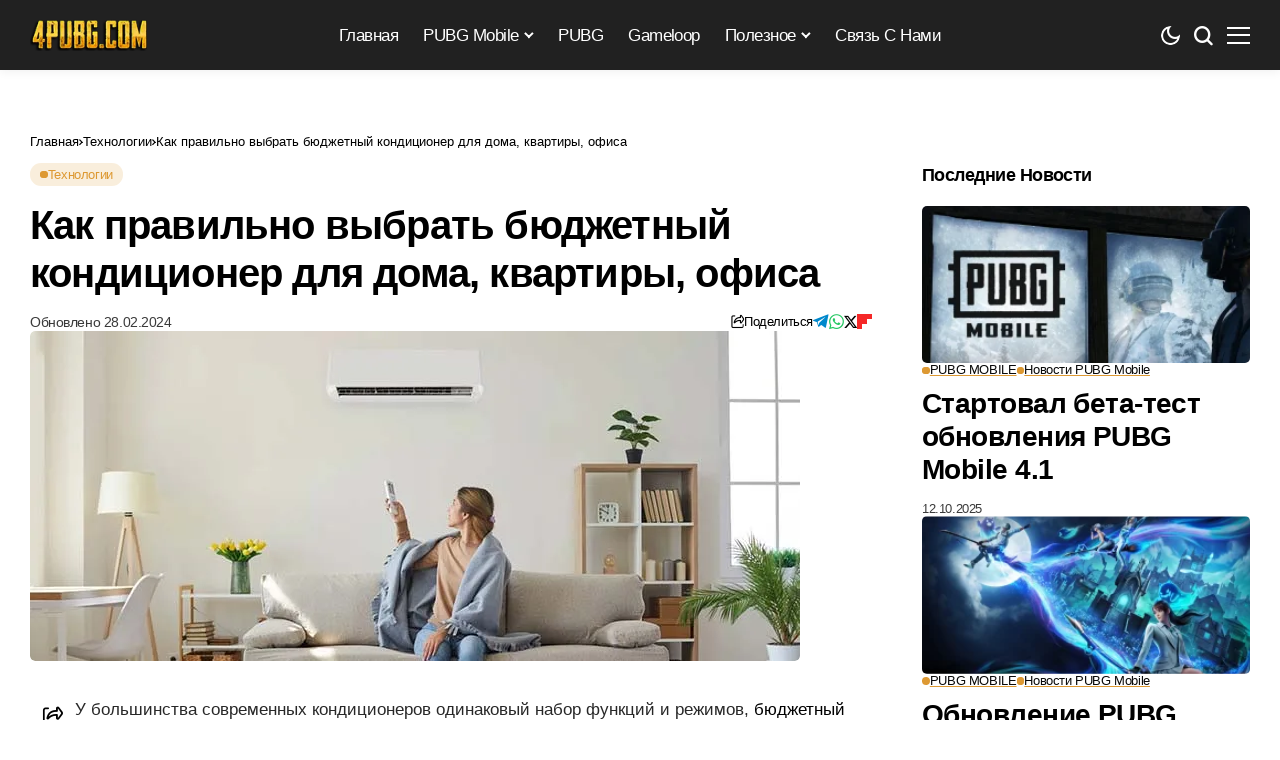

--- FILE ---
content_type: text/html; charset=UTF-8
request_url: https://4pubg.com/kak-pravilno-vybrat-byudzhetnyi-kondicioner-dlya-doma-kvartiry-ofisa/
body_size: 44428
content:
<!DOCTYPE html>
<!--[if IE 9 ]><html class="ie ie9" lang="ru-RU"><![endif]--><html lang="ru-RU"><head><script data-no-optimize="1">var litespeed_docref=sessionStorage.getItem("litespeed_docref");litespeed_docref&&(Object.defineProperty(document,"referrer",{get:function(){return litespeed_docref}}),sessionStorage.removeItem("litespeed_docref"));</script> <meta charset="UTF-8"><meta http-equiv="X-UA-Compatible" content="IE=edge"><meta name="viewport" content="width=device-width, initial-scale=1"><link rel="profile" href="https://gmpg.org/xfn/11"><meta name='robots' content='index, follow, max-image-preview:large, max-snippet:-1, max-video-preview:-1' /><title>Как правильно выбрать бюджетный кондиционер для дома, квартиры, офиса &#8226; 4PUBG.COM</title><meta name="description" content="Если нужен бюджетный кондиционер https://air-conditioner.ua/nedorogi-kondytsionery/, выбирать его следует среди продукции известных брендов, но не японских – такая техника относится к премиальной категории и стоит дороже." /><link rel="canonical" href="https://4pubg.com/kak-pravilno-vybrat-byudzhetnyi-kondicioner-dlya-doma-kvartiry-ofisa/" /><meta property="og:locale" content="ru_RU" /><meta property="og:type" content="article" /><meta property="og:title" content="Как правильно выбрать бюджетный кондиционер для дома, квартиры, офиса &#8226; 4PUBG.COM" /><meta property="og:description" content="Если нужен бюджетный кондиционер https://air-conditioner.ua/nedorogi-kondytsionery/, выбирать его следует среди продукции известных брендов, но не японских – такая техника относится к премиальной категории и стоит дороже." /><meta property="og:url" content="https://4pubg.com/kak-pravilno-vybrat-byudzhetnyi-kondicioner-dlya-doma-kvartiry-ofisa/" /><meta property="og:site_name" content="4PUBG.COM" /><meta property="article:published_time" content="2024-02-28T15:09:37+00:00" /><meta property="article:modified_time" content="2025-01-01T19:12:52+00:00" /><meta property="og:image" content="https://4pubg.com/wp-content/uploads/2024/02/air-1.jpg" /><meta property="og:image:width" content="770" /><meta property="og:image:height" content="330" /><meta property="og:image:type" content="image/jpeg" /><meta name="author" content="4PUBG.COM" /><meta name="twitter:card" content="summary_large_image" /><meta name="twitter:creator" content="@4PUBG" /><meta name="twitter:site" content="@4PUBG" /><meta name="twitter:label1" content="Написано автором" /><meta name="twitter:data1" content="4PUBG.COM" /> <script type="application/ld+json" class="yoast-schema-graph">{"@context":"https://schema.org","@graph":[{"@type":"Article","@id":"https://4pubg.com/kak-pravilno-vybrat-byudzhetnyi-kondicioner-dlya-doma-kvartiry-ofisa/#article","isPartOf":{"@id":"https://4pubg.com/kak-pravilno-vybrat-byudzhetnyi-kondicioner-dlya-doma-kvartiry-ofisa/"},"author":{"name":"4PUBG.COM","@id":"https://4pubg.com/#/schema/person/594ab64f419b9b2b59d324b001aa6c30"},"headline":"Как правильно выбрать бюджетный кондиционер для дома, квартиры, офиса","datePublished":"2024-02-28T15:09:37+00:00","dateModified":"2025-01-01T19:12:52+00:00","mainEntityOfPage":{"@id":"https://4pubg.com/kak-pravilno-vybrat-byudzhetnyi-kondicioner-dlya-doma-kvartiry-ofisa/"},"wordCount":427,"commentCount":0,"publisher":{"@id":"https://4pubg.com/#/schema/person/594ab64f419b9b2b59d324b001aa6c30"},"image":{"@id":"https://4pubg.com/kak-pravilno-vybrat-byudzhetnyi-kondicioner-dlya-doma-kvartiry-ofisa/#primaryimage"},"thumbnailUrl":"https://4pubg.com/wp-content/uploads/2024/02/air-1.jpg","articleSection":["Технологии"],"inLanguage":"ru-RU","potentialAction":[{"@type":"CommentAction","name":"Comment","target":["https://4pubg.com/kak-pravilno-vybrat-byudzhetnyi-kondicioner-dlya-doma-kvartiry-ofisa/#respond"]}]},{"@type":"WebPage","@id":"https://4pubg.com/kak-pravilno-vybrat-byudzhetnyi-kondicioner-dlya-doma-kvartiry-ofisa/","url":"https://4pubg.com/kak-pravilno-vybrat-byudzhetnyi-kondicioner-dlya-doma-kvartiry-ofisa/","name":"Как правильно выбрать бюджетный кондиционер для дома, квартиры, офиса &#8226; 4PUBG.COM","isPartOf":{"@id":"https://4pubg.com/#website"},"primaryImageOfPage":{"@id":"https://4pubg.com/kak-pravilno-vybrat-byudzhetnyi-kondicioner-dlya-doma-kvartiry-ofisa/#primaryimage"},"image":{"@id":"https://4pubg.com/kak-pravilno-vybrat-byudzhetnyi-kondicioner-dlya-doma-kvartiry-ofisa/#primaryimage"},"thumbnailUrl":"https://4pubg.com/wp-content/uploads/2024/02/air-1.jpg","datePublished":"2024-02-28T15:09:37+00:00","dateModified":"2025-01-01T19:12:52+00:00","description":"Если нужен бюджетный кондиционер https://air-conditioner.ua/nedorogi-kondytsionery/, выбирать его следует среди продукции известных брендов, но не японских – такая техника относится к премиальной категории и стоит дороже.","breadcrumb":{"@id":"https://4pubg.com/kak-pravilno-vybrat-byudzhetnyi-kondicioner-dlya-doma-kvartiry-ofisa/#breadcrumb"},"inLanguage":"ru-RU","potentialAction":[{"@type":"ReadAction","target":["https://4pubg.com/kak-pravilno-vybrat-byudzhetnyi-kondicioner-dlya-doma-kvartiry-ofisa/"]}]},{"@type":"ImageObject","inLanguage":"ru-RU","@id":"https://4pubg.com/kak-pravilno-vybrat-byudzhetnyi-kondicioner-dlya-doma-kvartiry-ofisa/#primaryimage","url":"https://4pubg.com/wp-content/uploads/2024/02/air-1.jpg","contentUrl":"https://4pubg.com/wp-content/uploads/2024/02/air-1.jpg","width":770,"height":330},{"@type":"BreadcrumbList","@id":"https://4pubg.com/kak-pravilno-vybrat-byudzhetnyi-kondicioner-dlya-doma-kvartiry-ofisa/#breadcrumb","itemListElement":[{"@type":"ListItem","position":1,"name":"Главная страница","item":"https://4pubg.com/"},{"@type":"ListItem","position":2,"name":"Как правильно выбрать бюджетный кондиционер для дома, квартиры, офиса"}]},{"@type":"WebSite","@id":"https://4pubg.com/#website","url":"https://4pubg.com/","name":"4PUBG.COM","description":"Игры, Технологии, Киберспорт","publisher":{"@id":"https://4pubg.com/#/schema/person/594ab64f419b9b2b59d324b001aa6c30"},"potentialAction":[{"@type":"SearchAction","target":{"@type":"EntryPoint","urlTemplate":"https://4pubg.com/?s={search_term_string}"},"query-input":{"@type":"PropertyValueSpecification","valueRequired":true,"valueName":"search_term_string"}}],"inLanguage":"ru-RU"},{"@type":["Person","Organization"],"@id":"https://4pubg.com/#/schema/person/594ab64f419b9b2b59d324b001aa6c30","name":"4PUBG.COM","image":{"@type":"ImageObject","inLanguage":"ru-RU","@id":"https://4pubg.com/#/schema/person/image/","url":"https://4pubg.com/wp-content/uploads/2019/11/4pubg.com-logo.png","contentUrl":"https://4pubg.com/wp-content/uploads/2019/11/4pubg.com-logo.png","width":100,"height":100,"caption":"4PUBG.COM"},"logo":{"@id":"https://4pubg.com/#/schema/person/image/"},"description":"Администратор сайта."}]}</script> <link rel="alternate" type="application/rss+xml" title="4PUBG.COM &raquo; Лента" href="https://4pubg.com/feed/" /><link rel="alternate" type="application/rss+xml" title="4PUBG.COM &raquo; Лента комментариев" href="https://4pubg.com/comments/feed/" /><link rel="alternate" type="application/rss+xml" title="4PUBG.COM &raquo; Лента комментариев к &laquo;Как правильно выбрать бюджетный кондиционер для дома, квартиры, офиса&raquo;" href="https://4pubg.com/kak-pravilno-vybrat-byudzhetnyi-kondicioner-dlya-doma-kvartiry-ofisa/feed/" /><link rel="alternate" title="oEmbed (JSON)" type="application/json+oembed" href="https://4pubg.com/wp-json/oembed/1.0/embed?url=https%3A%2F%2F4pubg.com%2Fkak-pravilno-vybrat-byudzhetnyi-kondicioner-dlya-doma-kvartiry-ofisa%2F" /><link rel="alternate" title="oEmbed (XML)" type="text/xml+oembed" href="https://4pubg.com/wp-json/oembed/1.0/embed?url=https%3A%2F%2F4pubg.com%2Fkak-pravilno-vybrat-byudzhetnyi-kondicioner-dlya-doma-kvartiry-ofisa%2F&#038;format=xml" /><style id='wp-img-auto-sizes-contain-inline-css'>img:is([sizes=auto i],[sizes^="auto," i]){contain-intrinsic-size:3000px 1500px}
/*# sourceURL=wp-img-auto-sizes-contain-inline-css */</style><style id="litespeed-ccss">ul{box-sizing:border-box}:root{--wp--preset--font-size--normal:16px;--wp--preset--font-size--huge:42px}:root{--wp--preset--aspect-ratio--square:1;--wp--preset--aspect-ratio--4-3:4/3;--wp--preset--aspect-ratio--3-4:3/4;--wp--preset--aspect-ratio--3-2:3/2;--wp--preset--aspect-ratio--2-3:2/3;--wp--preset--aspect-ratio--16-9:16/9;--wp--preset--aspect-ratio--9-16:9/16;--wp--preset--color--black:#000;--wp--preset--color--cyan-bluish-gray:#abb8c3;--wp--preset--color--white:#fff;--wp--preset--color--pale-pink:#f78da7;--wp--preset--color--vivid-red:#cf2e2e;--wp--preset--color--luminous-vivid-orange:#ff6900;--wp--preset--color--luminous-vivid-amber:#fcb900;--wp--preset--color--light-green-cyan:#7bdcb5;--wp--preset--color--vivid-green-cyan:#00d084;--wp--preset--color--pale-cyan-blue:#8ed1fc;--wp--preset--color--vivid-cyan-blue:#0693e3;--wp--preset--color--vivid-purple:#9b51e0;--wp--preset--gradient--vivid-cyan-blue-to-vivid-purple:linear-gradient(135deg,rgba(6,147,227,1) 0%,#9b51e0 100%);--wp--preset--gradient--light-green-cyan-to-vivid-green-cyan:linear-gradient(135deg,#7adcb4 0%,#00d082 100%);--wp--preset--gradient--luminous-vivid-amber-to-luminous-vivid-orange:linear-gradient(135deg,rgba(252,185,0,1) 0%,rgba(255,105,0,1) 100%);--wp--preset--gradient--luminous-vivid-orange-to-vivid-red:linear-gradient(135deg,rgba(255,105,0,1) 0%,#cf2e2e 100%);--wp--preset--gradient--very-light-gray-to-cyan-bluish-gray:linear-gradient(135deg,#eee 0%,#a9b8c3 100%);--wp--preset--gradient--cool-to-warm-spectrum:linear-gradient(135deg,#4aeadc 0%,#9778d1 20%,#cf2aba 40%,#ee2c82 60%,#fb6962 80%,#fef84c 100%);--wp--preset--gradient--blush-light-purple:linear-gradient(135deg,#ffceec 0%,#9896f0 100%);--wp--preset--gradient--blush-bordeaux:linear-gradient(135deg,#fecda5 0%,#fe2d2d 50%,#6b003e 100%);--wp--preset--gradient--luminous-dusk:linear-gradient(135deg,#ffcb70 0%,#c751c0 50%,#4158d0 100%);--wp--preset--gradient--pale-ocean:linear-gradient(135deg,#fff5cb 0%,#b6e3d4 50%,#33a7b5 100%);--wp--preset--gradient--electric-grass:linear-gradient(135deg,#caf880 0%,#71ce7e 100%);--wp--preset--gradient--midnight:linear-gradient(135deg,#020381 0%,#2874fc 100%);--wp--preset--font-size--small:13px;--wp--preset--font-size--medium:20px;--wp--preset--font-size--large:36px;--wp--preset--font-size--x-large:42px;--wp--preset--spacing--20:.44rem;--wp--preset--spacing--30:.67rem;--wp--preset--spacing--40:1rem;--wp--preset--spacing--50:1.5rem;--wp--preset--spacing--60:2.25rem;--wp--preset--spacing--70:3.38rem;--wp--preset--spacing--80:5.06rem;--wp--preset--shadow--natural:6px 6px 9px rgba(0,0,0,.2);--wp--preset--shadow--deep:12px 12px 50px rgba(0,0,0,.4);--wp--preset--shadow--sharp:6px 6px 0px rgba(0,0,0,.2);--wp--preset--shadow--outlined:6px 6px 0px -3px rgba(255,255,255,1),6px 6px rgba(0,0,0,1);--wp--preset--shadow--crisp:6px 6px 0px rgba(0,0,0,1)}*,:after,:before{box-sizing:border-box}html{font-family:sans-serif;line-height:1.15;-webkit-text-size-adjust:100%}header{display:block}body{margin:0;font-family:-apple-system,BlinkMacSystemFont,"Segoe UI",Roboto,"Helvetica Neue",Arial,"Noto Sans",sans-serif,"Apple Color Emoji","Segoe UI Emoji","Segoe UI Symbol","Noto Color Emoji";font-size:1rem;font-weight:400;line-height:1.5;color:#212529;text-align:left;background-color:#fff}h1,h2,h3{margin-top:0;margin-bottom:.5rem}p{margin-top:0;margin-bottom:1rem}ul{margin-top:0;margin-bottom:1rem}ul ul{margin-bottom:0}img{vertical-align:middle;border-style:none}button{border-radius:0}button,input{margin:0;font-family:inherit;font-size:inherit;line-height:inherit}button,input{overflow:visible}button{text-transform:none}[type=submit],button{-webkit-appearance:button}[type=submit]::-moz-focus-inner,button::-moz-focus-inner{padding:0;border-style:none}::-webkit-file-upload-button{font:inherit;-webkit-appearance:button}.jlc-container{width:100%;padding-right:20px;padding-left:20px;margin-right:auto;margin-left:auto}@media (min-width:576px){.jlc-container{max-width:540px}}@media (min-width:768px){.jlc-container{max-width:720px}}@media (min-width:992px){.jlc-container{max-width:960px}}@media (min-width:1200px){.jlc-container{max-width:1140px}}@media (min-width:1400px){.jlc-container{max-width:1320px}}.jlc-row{display:flex;flex-wrap:wrap;margin-top:0;margin-right:-20px;margin-left:-20px}.jlc-row>*{box-sizing:border-box;flex-shrink:0;width:100%;max-width:100%;padding-right:20px;padding-left:20px;margin-top:0}@media (min-width:768px){.jlc-col-md-4{flex:0 0 auto;width:33.33333333%}.jlc-col-md-8{flex:0 0 auto;width:66.66666667%}.jlc-col-md-12{flex:0 0 auto;width:100%}}[class^=jli-]{font-family:jl_font!important;speak:never;font-style:normal;font-weight:400;font-variant:normal;text-transform:none;line-height:1;-webkit-font-smoothing:antialiased;-moz-osx-font-smoothing:grayscale}.jli-line .path1:before{content:"\e901";color:#3ace01}.jli-line .path2:before{content:"\e909";margin-left:-1em;color:#fff}.jli-line .path3:before{content:"\e90a";margin-left:-1em;color:#3ace01}.jli-x:before{content:"\e90b"}.jli-sun:before{content:"\e902"}.jli-share:before{content:"\e903"}.jli-search:before{content:"\e904"}.jli-moon:before{content:"\e905"}.jli-mail:before{content:"\e91a"}.jli-linkedin:before{content:"\e91c"}.jli-whatsapp:before{content:"\e91f"}.jli-right-chevron:before{content:"\e92a"}.jli-up-chevron:before{content:"\e930"}.jli-youtube:before{content:"\e93b"}.jli-facebook:before{content:"\e93f"}.jli-pinterest:before{content:"\e94b"}.jli-telegram:before{content:"\e952"}.jli-tumblr:before{content:"\e953"}body{overflow-x:hidden;width:100%;background-color:var(--jl-bg-color)}body,p{font-family:var(--jl-body-font);font-weight:var(--jl-body-font-weight);font-size:var(--jl-body-font-size);line-height:var(--jl-body-line-height);color:var(--jl-txt-color);-moz-osx-font-smoothing:grayscale}p{margin:0 0 25px}a{color:var(--jl-txt-color);outline:none;text-decoration:none}h1{font-size:40px;margin-bottom:10px}h2{font-size:32px;margin-bottom:10px}h3{font-size:28px;margin-bottom:10px}ul ul{margin-bottom:0}h1,h2,h3{font-family:var(--jl-title-font);font-weight:var(--jl-title-font-weight);text-transform:var(--jl-title-transform);letter-spacing:var(--jl-title-space);line-height:var(--jl-title-line-height);color:var(--jl-txt-color);margin-top:0;margin-bottom:23px;clear:both;-ms-word-wrap:break-word;word-wrap:break-word}.jlc-container{max-width:1200px;width:100%}img{vertical-align:middle;max-width:100%;height:auto}button,input{border-radius:0}input[type=text]{padding:13px;max-width:100%;border:1px var(--jl-sline,solid) var(--jl-post-line-color);color:var(--jl-txt-color);background:0 0;outline:none!important;-webkit-box-shadow:none!important;-webkit-box-shadow:none!important;-moz-box-shadow:none!important;box-shadow:none!important;white-space:nowrap;font-weight:400;font-size:var(--jl-input-size,15px);border-radius:var(--jl-input-radius,5px)}input[type=text]:-moz-placeholder{color:var(--jl-except-color)}input[type=text]::-moz-placeholder{color:var(--jl-except-color)}input[type=text]:-ms-input-placeholder{color:var(--jl-except-color)}input[type=text]::-webkit-input-placeholder{color:var(--jl-except-color)}button{font-family:var(--jl-menu-font);font-size:var(--jl-button-font-size);font-weight:var(--jl-button-font-weight);text-transform:var(--jl-button-transform);letter-spacing:var(--jl-button-space);display:block;background-color:var(--jl-main-color);color:#fff!important;display:flex;height:43px;padding:0 30px;margin-top:0;border:0;outline:none;border-radius:var(--jl-button-radius);white-space:nowrap}.searchform_theme{display:flex;align-items:center;margin:20px auto 0 auto;justify-content:center;max-width:470px;background:0 0}.searchform_theme .search_btn{color:var(--jl-txt-color);font-family:var(--jl-menu-font);flex:1;height:48px;background:0 0;font-size:15px;padding:0 20px;display:flex;align-items:center;border:1px var(--jl-sline,solid) var(--jl-post-line-color);border-radius:var(--jl-button-radius) 0px 0px var(--jl-button-radius)}.searchform_theme .button{border-radius:0;font-size:15px;display:flex;align-items:center;justify-content:center;color:var(--jl-txt-color)!important;padding:0 20px!important;background-color:var(--jl-main-color);color:#fff!important;border-radius:0 var(--jl-button-radius) var(--jl-button-radius) 0px}.options_layout_wrapper,.options_layout_container{width:100%;display:block}.lazyload{background-color:#ced4da;-webkit-filter:blur(20px);filter:blur(20px);-webkit-clip-path:inset(0 0 0 0);clip-path:inset(0 0 0 0)}.navigation_wrapper{-webkit-font-smoothing:subpixel-antialiased;position:static;z-index:999;display:flex;height:100%;--jl-meta-color:var(--jl-sub-menu-color)}.navigation_wrapper .jl_main_menu{height:100%;display:flex;flex-direction:row;align-items:center}.navigation_wrapper ul{list-style:none;position:static;padding:0!important;margin:0!important}.navigation_wrapper ul .menu-item{float:none;vertical-align:top}.navigation_wrapper .jl_main_menu .menu-item>a{float:left;padding:0;color:inherit;font-family:var(--jl-menu-font)}.navigation_wrapper .jl_main_menu>li.menu-item-has-children{position:relative}.navigation_wrapper .jl_main_menu>.menu-item{margin-right:var(--jl-spacing-menu);height:100%}.navigation_wrapper .jl_main_menu>.menu-item:last-child{margin-right:0!important}.navigation_wrapper .jl_main_menu>.menu-item>a{padding:0;height:100%;font-size:var(--jl-menu-font-size);font-weight:var(--jl-menu-font-weight);text-transform:var(--jl-menu-transform);letter-spacing:var(--jl-menu-space);display:-webkit-box;display:-ms-flexbox;display:flex;-ms-flex-wrap:nowrap;flex-wrap:nowrap;-webkit-box-align:center;-ms-flex-align:center;align-items:center;white-space:nowrap}.navigation_wrapper .jl_main_menu .menu-item>a .jl_mblt{background-repeat:no-repeat;background-image:linear-gradient(90deg,var(--jl-menu-ac-color) 0,var(--jl-menu-ac-color) 94%);background-position:0 100%;background-size:0 var(--jl-menu-ac-height)}.navigation_wrapper .jl_main_menu .menu-item .sub-menu a .jl_mblt{background-size:0 var(--jl-menu-ac-height);background-image:linear-gradient(90deg,var(--jl-menu-ac-color) 0,var(--jl-menu-ac-color) 94%)}.navigation_wrapper .menu-item-has-children>a:after{display:inline-block;content:"\e926";margin-left:5px;font-family:"jl_font";font-style:normal;font-weight:700;font-size:35%;line-height:.9;-webkit-font-smoothing:antialiased;-moz-osx-font-smoothing:grayscale}.navigation_wrapper .jl_main_menu>.menu-item>.sub-menu{top:100%;margin-left:-22px!important}.navigation_wrapper .jl_main_menu .menu-item .sub-menu{background:var(--jl-sub-bg-color)}.navigation_wrapper .jl_main_menu .sub-menu{position:absolute;overflow:visible;visibility:hidden;display:block;opacity:0;padding:12px 0!important;z-index:100;background:#fff;box-shadow:0 0 25px 0 rgba(0,0,0,.08);line-height:1.8666;border-radius:var(--jl-sub-m-radius,8px);transform:translateY(-.6rem)}.navigation_wrapper .jl_main_menu .menu-item .menu-item{display:block}.navigation_wrapper .jl_main_menu .menu-item .menu-item{display:block}.navigation_wrapper .jl_main_menu .sub-menu .menu-item:last-child{border-bottom:0}.navigation_wrapper .jl_main_menu>.menu-item .menu-item a{--timing:cubic-bezier(.36,.76,.58,1);float:none;text-align:left;display:block;text-decoration:none;padding:7px 20px;border-top:0 solid #e9ecef;line-height:1.2;font-size:var(--jl-submenu-font-size);font-weight:var(--jl-submenu-font-weight);text-transform:var(--jl-submenu-transform);letter-spacing:var(--jl-submenu-space)}.navigation_wrapper .jl_main_menu .sub-menu .menu-item{float:none;min-width:220px;max-width:350px;border-top:0;padding:0;position:relative}.navigation_wrapper .jl_main_menu>.menu-item .menu-item:first-child>a{border-top:0;box-shadow:none}.navigation_wrapper .jl_main_menu>.menu-item>a{color:var(--jl-menu-color)}.navigation_wrapper .jl_main_menu .sub-menu .menu-item a{color:var(--jl-sub-menu-color)}.jl_imgw{position:relative;border-radius:0;-webkit-clip-path:inset(0 0 0 0 round 0px);clip-path:inset(0 0 0 0 round 0px);overflow:hidden;padding-bottom:var(--jl-img-h,66.66667%)}.jl_radus_e{border-radius:var(--jl-border-rounded);overflow:hidden}.jl_imgw .jl_imgl{display:flex;position:absolute;left:0;top:0;right:0;bottom:0;width:100%;height:100%;z-index:2}.jl_imgl{font-size:0px!important}.jl_imgw .jl_imgin{position:absolute;left:0;top:0;right:0;bottom:0;width:100%;height:100%;overflow:hidden}.jl_imgw .jl_imgin img{width:100%;height:100%;max-width:100%;-o-object-fit:cover;object-fit:cover;display:block;transform:scale(1.01)}.jlm_w{display:flex;min-width:23px;min-height:17px;align-items:center;vertical-align:middle;position:relative;flex-direction:column;justify-content:space-between}.jlm_w span{width:100%;height:2px;background:var(--jl-menu-color)}.search_header_menu{display:flex;align-items:center;flex:1;justify-content:flex-end;position:relative;z-index:999}.search_header_menu>*{margin-left:14px}.search_header_menu>*:first-child{margin-left:0}.search_header_wrapper.search_form_menu_personal_click .jli-search{font-weight:500;color:var(--jl-menu-color)!important}.search_header_wrapper.search_form_menu_personal_click{display:flex;align-items:center;height:100%;color:var(--jl-menu-color);position:relative;font-size:19px}.search_form_menu_personal .searchform_theme{max-width:600px;width:100%;height:auto;margin:0;overflow:hidden;float:none;border:0;border-radius:0;background:0 0;border-bottom:2px solid var(--sh-top-color)!important}.search_form_menu_personal .searchform_theme .search_btn{background:0 0;border:0;color:var(--sh-top-color);float:left;font-size:23px;font-weight:400;line-height:100%;padding:20px 0;width:100%;height:60px}.search_form_menu_personal .searchform_theme .search_btn::-webkit-input-placeholder{color:var(--sh-top-color)!important}.search_form_menu_personal .searchform_theme .search_btn::-moz-placeholder{color:var(--sh-top-color)!important}.search_form_menu_personal .searchform_theme .search_btn:-ms-input-placeholder{color:var(--sh-top-color)!important}.search_form_menu_personal .searchform_theme .search_btn:-moz-placeholder{color:var(--sh-top-color)!important}.search_form_menu_personal .searchform_theme .button{display:flex;align-items:center;position:unset;height:42px;width:unset;background:var(--jlc7-btnbg,var(--jl-main-color))!important;color:var(--jl-btncolor,#fff)!important;font-size:17px;padding:0 15px!important;outline:none;border-radius:var(--jl-button-radius)}.menu_mobile_icons{display:flex;align-items:center;height:100%}.menu_mobile_icons.jl_tog_mob{display:none}.menu_mobile_icons.jl_tog_mob.jl_desk_show{display:flex}.search_form_menu_personal{--sh-top-color:#000;-webkit-backface-visibility:hidden;backface-visibility:hidden;background:rgba(255,255,255,.97);opacity:0;position:fixed;top:0!important;left:0;width:100%;height:100%;z-index:999999;visibility:hidden;padding:25px;display:flex;align-items:center;justify-content:center}.jl_close_wapper{position:relative;display:inline-block;vertical-align:middle;width:23px;height:23px;transform:rotate(0)}.jl_close_wapper .jl_close_1,.jl_close_wapper .jl_close_2{position:absolute;left:0;width:2px;height:100%;background-color:#000;-webkit-transform:rotate(25deg);-moz-transform:rotate(25deg);transform:rotate(25deg)}.jl_close_wapper .jl_close_1{left:50%;-webkit-transform:rotate(45deg);-moz-transform:rotate(45deg);transform:rotate(45deg)}.jl_close_wapper .jl_close_2{left:50%;-webkit-transform:rotate(-45deg);-moz-transform:rotate(-45deg);transform:rotate(-45deg)}.search_form_menu_personal .search_btn{padding:0!important;border:0;-webkit-border-radius:0px;-moz-border-radius:0px;border-radius:0}.searchform_theme .search_btn::-webkit-input-placeholder{color:currentColor}#jl_sb_nav .logo_small_wrapper a *{max-width:var(--jl-s-logo-width)!important}#jl_sb_nav .logo_small_wrapper_table{justify-content:space-between;align-items:center}#jl_sb_nav .logo_small_wrapper_table .mobile_close_icons.closed_menu{position:unset;transform:translateX(10px)}.mobile_close_icons.closed_menu{width:35px;height:35px;line-height:30px;margin-top:0;right:20px;top:20px;margin-right:0;margin-bottom:0;text-align:center;z-index:10;display:block;color:#000;-webkit-border-radius:0px;-moz-border-radius:0px;border-radius:0;position:absolute}.jl_mobile_nav_inner{float:left;width:100%;flex:1}.nav_mb_f{padding:10px 0 0;-webkit-box-pack:end;-ms-flex-pack:end;justify-content:flex-end}.nav_mb_f .jl_sh_ic_li{margin-bottom:20px}.nav_mb_f .jl_sh_ic_li li a{color:var(--jl-txt-color)!important}.jl_sh_ic_li{padding:0;display:flex;gap:17px;flex-wrap:wrap;margin-bottom:0}.jl_sh_ic_li li{display:flex;list-style:none;align-items:center}.jl_sh_ic_li li a{color:var(--jl-txt-color);font-size:16px;display:flex}.cp_txt{font-size:var(--jl-foot-copyright);font-family:var(--jl-menu-font)}.menu_mobile_icons{float:right;color:#fff}#jl_sb_nav .logo_link{float:left;width:100%;text-align:center;margin-bottom:0}#jl_sb_nav.jl_mobile_nav_wrapper{visibility:hidden;display:flex;flex-direction:column}.jl_mobile_nav_wrapper .jl_mobile_nav_inner,.jl_mobile_nav_wrapper .nav_mb_f{visibility:hidden;opacity:0}.jl_mobile_nav_wrapper .logo_small_wrapper_table{margin-top:-30px;margin-left:-25px;margin-right:-25px;padding:15px 25px;margin-bottom:10px;border-bottom:1px var(--jl-sline,solid) var(--jl-post-line-color);height:auto;position:sticky;top:-30px;z-index:9;background:var(--jl-bg-color)}.jl_mobile_nav_wrapper .logo_link{margin-bottom:0}#jl_sb_nav{top:0;right:0;height:100%;z-index:999999;width:var(--jl-canvas-w,350px);padding:30px 25px;color:var(--jl-txt-color);position:fixed;background:var(--jl-bg-color);overflow-y:scroll!important;-webkit-transform:translate3d(100%,0,0);-ms-transform:translate3d(100%,0,0);transform:translate3d(100%,0,0);-o-transform:translate3d(100%,0,0);-webkit-backface-visibility:hidden;-webkit-font-smoothing:subpixel-antialiased;-webkit-overflow-scrolling:touch;opacity:1;visibility:hidden}#jl_sb_nav::-webkit-scrollbar{width:3px;height:3px}#jl_sb_nav::-webkit-scrollbar-track{background:rgba(255,255,255,.2)}#jl_sb_nav::-webkit-scrollbar-thumb{background:var(--jl-main-color)}#jl_sb_nav .menu_moble_slide>li+li{border-top:1px var(--jl-sline,solid) var(--jl-post-line-color)}#jl_sb_nav .menu_moble_slide li a{padding:7px 0!important;display:block;color:var(--jl-txt-color);position:relative;font-family:var(--jl-menu-font);font-size:var(--jl-menu-font-size);font-weight:var(--jl-menu-font-weight);text-transform:var(--jl-menu-transform);letter-spacing:var(--jl-menu-space)}#jl_sb_nav .menu_moble_slide>li{border-top:0 solid var(--jl-post-line-color)}#jl_sb_nav .menu_moble_slide>li a{padding-left:30px!important}#jl_sb_nav .sub-menu li{border-top:0 solid var(--jl-post-line-color);display:inline-block;margin:0;padding:0}#jl_sb_nav .menu_moble_slide li{width:100%;list-style:none;display:inline-block;margin:0;padding:0;position:relative}#jl_sb_nav .menu_moble_slide>li>a{padding:10px 0!important}#jl_sb_nav .menu_moble_slide>li>.sub-menu{padding-bottom:10px}#jl_sb_nav .sub-menu>li a{padding-left:0!important;padding-top:3px!important;padding-bottom:3px!important;font-size:var(--jl-submenu-font-size);font-weight:var(--jl-submenu-font-weight);text-transform:var(--jl-submenu-transform);letter-spacing:var(--jl-submenu-space)}.menu_moble_slide{border-bottom:0 solid #dadada;margin-bottom:25px}#jl_sb_nav .menu_moble_slide li a,#jl_sb_nav .menu_moble_slide{width:100%!important;text-decoration:none!important;padding:0}#jl_sb_nav .sub-menu{border:none;padding:0;margin:0;position:relative;display:none;box-shadow:none}#jl_sb_nav .jl_close_wapper .jl_close_1,#jl_sb_nav .jl_close_wapper .jl_close_2{background-color:var(--jl-txt-color)}.mobile_menu_overlay{display:block;width:100%;height:100%;z-index:99999;position:fixed;top:0;left:0;visibility:hidden;background:0 0}.bopea_day_night{position:relative;display:flex}.jl_en_day_night .jli-moon{display:block}.bopea_day_night .jl-night-toggle-icon{overflow:hidden;position:relative;display:flex;text-align:center;vertical-align:middle;border-radius:100px;color:var(--jl-menu-color)}.jl-night-toggle-icon .jl_sun{opacity:0;visibility:hidden}.bopea_day_night .jl_sun,.bopea_day_night .jl_moon{width:100%;display:flex;align-items:center;font-size:19px}.bopea_day_night .jl_sun{position:absolute;top:0;left:0}.jlc-stick-main-w .jlc-stick-main-in{width:100%;background:var(--jl-menu-bg);box-shadow:0 2px 9px rgb(0 0 0/6%)}.jlc-hmain-w .jlc-hmain-in{width:100%;background:var(--jl-menu-bg);box-shadow:0 2px 9px rgb(0 0 0/6%);position:relative;z-index:999}.jl_nav_stick .jl_r_menu{position:fixed;z-index:9998;top:0;width:100%;display:block;visibility:hidden;opacity:0;-moz-transform:translateY(-110%);-ms-transform:translateY(-110%);-webkit-transform:translateY(-110%);transform:translateY(-110%)}.jl_hwrap{position:relative;width:100%;height:var(--jl-sec-menu-height);display:flex;flex-direction:row;justify-content:flex-start;align-items:stretch}.navigation_wrapper{display:flex;align-items:center;justify-content:center;flex:0 1 auto}.logo_small_wrapper_table{display:flex;padding:0;align-items:center;margin-right:0;position:relative;z-index:1;flex:1}.logo_small_wrapper_table .logo_small_wrapper{display:flex}.logo_small_wrapper_table .logo_small_wrapper a{margin:0;display:flex;position:relative}.logo_small_wrapper_table .logo_small_wrapper .logo_link>span{display:flex;margin:0;padding:0}.jl_fe_title{display:block;margin-bottom:0;color:var(--jl-txt-color)!important}.jl_fe_title a{-ms-word-wrap:break-word;word-wrap:break-word;color:currentColor}.jl_uline .jl_fe_title a{text-decoration:underline rgba(255,255,255,0)!important}.jl_f_cat{display:flex;width:100%;margin-bottom:10px;gap:3px;flex-wrap:wrap;justify-content:var(--jl-h-align)}.jl_f_cat.jl_lb1{gap:5px 15px}.jl_f_cat .jl_cat_txt{color:var(--jl-meta-color);font-family:var(--jl-menu-font);font-size:var(--jl-cat-font-size);font-weight:var(--jl-cat-font-weight);letter-spacing:var(--jl-cat-font-space);text-transform:var(--jl-cat-transform)}.cat_dot_cir .jl_f_cat>a span{display:flex;align-items:center;gap:4px}.cat_dot_cir .jl_f_cat>a>span:before{display:inline-flex;content:'';width:.6em;height:.6em;background-color:var(--jl-cat-sk,var(--jl-main-color))}.cat_dot_cir .jl_f_cat>a>span:before{border-radius:20px}.jl_cbgop .jl_f_cat .jl_cat_lbl{background:0 0;position:relative;overflow:hidden}.jl_cbgop .jl_f_cat .jl_cat_lbl span{position:relative;z-index:2;color:var(--jl-cat-sk,var(--jl-main-color))}.jl_cbgop .jl_f_cat .jl_cat_lbl:after{content:'';position:absolute;top:0;bottom:0;left:0;right:0;opacity:.17;background-color:var(--jl-cat-sk,var(--jl-main-color))}.jl_lb1>a{position:relative;line-height:1.12}.jl_lb1>a span{z-index:2;position:relative;text-decoration:underline;text-decoration-color:var(--jl-cat-sk,var(--jl-main-color));text-decoration-thickness:.1em}.jl_lb1 .jl_cat_txt{display:flex;align-items:center}.jl_lb3 .jl_cat_lbl{padding:5px 9px;color:#fff;background:var(--jl-cat-sk,var(--jl-main-color));line-height:1.2;position:relative;z-index:2;font-family:var(--jl-menu-font);font-size:var(--jl-cat-font-size);font-weight:var(--jl-cat-font-weight);letter-spacing:var(--jl-cat-font-space);text-transform:var(--jl-cat-transform)}.jl_cgrid_layout .jl_fe_text{text-align:var(--jl-t-align,left)}.jl_cgrid_layout .jl_imgw{margin-bottom:var(--jl-img-m,15px)}.jl_cgrid_layout .jl_fe_title{font-size:var(--jl-t-size,23px)}.jl_fr1_inner .jl_p_fr1:nth-child(1){grid-area:item1}.jl_fr1_inner .jl_p_fr1:nth-child(2){grid-area:item2}.jl_fr1_inner .jl_p_fr1:nth-child(3){grid-area:item3}.jl_fr2_inner .jl_p_fr2:nth-child(1){grid-area:item1}.jl_fr2_inner .jl_p_fr2:nth-child(2){grid-area:item2}.jl_fr2_inner .jl_p_fr2:nth-child(3){grid-area:item3}.jl_fr2_inner .jl_p_fr2:nth-child(4){grid-area:item4}.jl_fr2_inner .jl_p_fr2:nth-child(5){grid-area:item5}.jl_fr3_inner .jl_p_fr3:nth-child(2){grid-area:item2}.jl_fr3_inner .jl_p_fr3:nth-child(3){grid-area:item3}.jl_fr3_inner .jl_m_fr3.jl_p_fr3{grid-area:item1;padding-bottom:var(--jl-main-h)}.jl_fr4_inner .jl_p_fr4.jl_m_fr4{grid-area:item1}.jl_fr4_inner .jl_p_fr4:nth-child(2){grid-area:item2}.jl_fr4_inner .jl_p_fr4:nth-child(3){grid-area:item3}.jl_fr6_inner .jl_p_fr6:nth-child(1){grid-area:item1}.jl_fr6_inner .jl_p_fr6:nth-child(2){grid-area:item2}.jl_fr6_inner .jl_p_fr6:nth-child(3){grid-area:item3}.jl_fr6_inner .jl_p_fr6:nth-child(4){grid-area:item4}.jl_fr6_inner .jl_p_fr6:nth-child(5){grid-area:item5}.jl_fr7_inner .jl_p_fr7:nth-child(1){grid-area:item1}.jl_fr7_inner .jl_p_fr7:nth-child(2){grid-area:item2}.jl_fr7_inner .jl_p_fr7:nth-child(3){grid-area:item3}.jl_fr7_inner .jl_p_fr7:nth-child(4){grid-area:item4}.jl_fr7_inner .jl_p_fr7:nth-child(5){grid-area:item5}.jl_fr10_inner .jl_p_fr10:nth-child(1){grid-area:item1}.jl_fr10_inner .jl_p_fr10:nth-child(2){grid-area:item2}.jl_fr10_inner .jl_p_fr10:nth-child(3){grid-area:item3}.jl_fr10_inner .jl_p_fr10:nth-child(4){grid-area:item4}.jl_fr13_inner .jl_p_fr13:nth-child(1){grid-area:item1}.jl_fr13_inner .jl_p_fr13:nth-child(2){grid-area:item2}.jl_fr13_inner .jl_p_fr13:nth-child(3){grid-area:item3}.jl_fr13_inner .jl_p_frli13:nth-child(4){grid-area:item4}.jl_fr18_inner .jl_p_fr18:nth-child(1){grid-area:item1}.jl_fr18_inner .jl_p_fr18:nth-child(2){grid-area:item2}.jl_fr18_inner .jl_p_fr18:nth-child(3){grid-area:item3}.jl_fr19_inner .jl_p_fr19:nth-child(1){grid-area:item1}.jl_fr19_inner .jl_p_fr19:nth-child(2){grid-area:item2}.jl_fr19_inner .jl_p_fr19:nth-child(3){grid-area:item3}.jl_fr19_inner .jl_p_fr19:nth-child(4){grid-area:item4}.jl_fr19_inner .jl_p_fr19:nth-child(5){grid-area:item5}.jl_fr20_inner .jl_p_fr20:nth-child(1){grid-area:item1}.jl_fr20_inner .jl_p_fr20:nth-child(2){grid-area:item2}.jl_fr20_inner .jl_p_fr20:nth-child(3){grid-area:item3}.jl_fr20_inner .jl_p_fr20:nth-child(4){grid-area:item4}.jl_fr20_inner .jl_p_fr20:nth-child(5){grid-area:item5}.jl_sh_ctericons_bg .jl_sh_t,.jl_sh_ctericons_bg .jl_sh_w{display:none!important}.jl_post_meta span,.jl_post_meta span a{color:var(--jl-meta-color)!important}.jl_sp_con{width:100%}.jl_post_meta{font-family:var(--jl-menu-font);letter-spacing:var(--jl-meta-font-space);font-size:var(--jl-meta-font-size);font-weight:var(--jl-meta-font-weight);text-transform:var(--jl-meta-transform);justify-content:var(--jl-h-align);display:flex;align-items:center;flex-wrap:wrap;width:100%;margin-top:15px;line-height:1.2;gap:2px 0px}.jl_post_meta span a{text-decoration:none!important;color:var(--jl-txt-color);font-weight:var(--jl-meta-a-font-weight);position:relative;z-index:2}.jl_post_meta a{text-decoration:underline!important;line-height:1.2}.jl_post_meta span{float:none;display:inline-flex;align-items:center;color:var(--jl-meta-color);line-height:1.2;margin-right:0;position:relative}.jl_post_meta .post-date{opacity:.8}.jl_post_meta span:last-child{margin-right:0;padding-right:0}.jl_post_meta span:first-child:before{display:none}.jl_post_meta span:before{content:"";margin-left:8px;margin-right:8px;width:2.5px;height:2.5px;background:currentColor;display:inline-flex;border-radius:10px;opacity:.5}.jl_rd_wrap{width:100%;position:fixed;z-index:999999}.jl_rd_read{height:5px;width:0;opacity:0;background-color:#8100ff;background-image:linear-gradient(to right,#ff0080 0%,#8100ff 100%)}.jl_block_content{padding:var(--jl-stp,25px) 0px var(--jl-sbp,50px) 0px;display:flex;flex-direction:column;gap:var(--jl-stp,40px) 0px}.jl_sg_rgap{width:100%;display:flex;flex-direction:column;gap:30px 0px;margin-top:var(--jl-stp,40px)}.jl_sg_rgap>div{padding-bottom:30px;border-bottom:1px var(--jl-sline,solid) var(--jl-post-line-color)}.post_content_w{width:100%;display:flex;gap:30px}.jls_con_w{width:100%;max-width:100%;flex-grow:1;display:flex;flex-direction:column;gap:30px}.jl_content>*{max-width:100%}.jl_content p{word-wrap:break-word}.jl_content p:first-child{margin-top:-5px}.jl_content,.jl_content p{color:var(--jl-single-color)}.jli-youtube,.jli-mail,.jli-x{font-size:80%}.jli-telegram,.jli-tumblr,.jli-linkedin{font-size:90%}.post_content_w .post_sw{padding-top:5px}.post_sw{-webkit-flex:0 0 45px;-ms-flex:0 0 45px;flex:0 0 45px;width:45px;text-align:center}.post_s .jl_sli_w span,.jlp_hs .jl_sli_w span{display:none}.post_s .jl_sli_w .jl_sli_in{margin:0;padding:0;display:grid;grid-template-columns:repeat(1,minmax(0,1fr));grid-gap:5px}.post_s .jl_sli_w .jl_sli_in .jl_shli,.jlp_hs .jl_sli_w .jl_sli_in .jl_shli{list-style:none;display:flex;justify-content:center}.post_s .jl_sli_w .jl_sli_in .jl_shli a,.jlp_hs .jl_sli_w .jl_sli_in .jl_shli a{color:var(--jl-txt-color);margin:0;padding:0;font-size:14px;height:37px;line-height:37px;width:37px;border:1px var(--jl-sline,solid) var(--jl-post-line-color);display:flex;align-items:center;justify-content:center;border-radius:100px;text-decoration:none!important}.post_s .jl_sli_w .jl_sli_in .jl_sli_fb a,.jlp_hs .jl_sli_w .jl_sli_in .jl_sli_fb a{color:#4080ff}.jlp_hs .jl_sli_w .jl_sli_in .jl_sli_tw a{color:currentColor!important}.post_s .jl_sli_w .jl_sli_in .jl_sli_tw a,.jlp_hs .jl_sli_w .jl_sli_in .jl_sli_tw a{color:#000}.post_s .jl_sli_w .jl_sli_in .jl_sli_pi a,.jlp_hs .jl_sli_w .jl_sli_in .jl_sli_pi a{color:#cd1d1f}.post_s .jl_sli_w .jl_sli_in .jl_sli_din a,.jlp_hs .jl_sli_w .jl_sli_in .jl_sli_din a{color:#1980be}.post_s .jl_sli_w .jl_sli_in .jl_sli_wapp a,.jlp_hs .jl_sli_w .jl_sli_in .jl_sli_wapp a{color:#23c761}.post_s .jl_sli_w .jl_sli_in .jl_sli_tele a,.jlp_hs .jl_sli_w .jl_sli_in .jl_sli_tele a{color:#08c}.post_s .jl_sli_w .jl_sli_in .jl_sli_tumblr a,.jlp_hs .jl_sli_w .jl_sli_in .jl_sli_tumblr a{color:#32506d}.post_s .jl_sli_w .jl_sli_in .jl_sli_mil a,.jlp_hs .jl_sli_w .jl_sli_in .jl_sli_mil a{color:var(--jl-txt-color)}.post_s .jl_sh_t,.jlp_hs .jl_sh_t{display:flex;flex-direction:column;align-items:center;gap:2px;font-size:13px;font-family:var(--jl-menu-font);font-weight:var(--jl-meta-a-font-weight);letter-spacing:var(--jl-meta-font-space);margin-bottom:10px}.post_s .jl_sh_t i{font-size:20px}.jl_mt_wrap{display:flex;align-items:center;gap:10px;flex-wrap:wrap;justify-content:space-between;margin-top:15px}.jl_mt_wrap .jl_post_meta{font-size:var(--jl-meta-font-ssize);margin-top:0}.jl_mt_wrap .jl_sh_t{text-transform:capitalize;gap:5px!important;font-size:13px;font-weight:var(--jl-meta-a-font-weight)}.jl_mt_wrap .jl_post_meta{width:auto}.jlp_hs{display:flex;align-items:center;gap:17px}.jlp_hs .jl_sh_t{flex-direction:row;gap:10px;margin:0}.jlp_hs .jl_sli_w .jl_sli_in{margin:0;padding:0;display:flex;gap:13px}.jlp_hs .jl_sli_w .jl_sli_in .jl_shli a{height:unset;line-height:unset;width:unset;border-radius:0;border:0!important;font-size:15px;background:0 0;box-shadow:unset}.jl_share_l_bg .post_sw .jl_sli_in .jl_shli a{border:0!important;color:#fff!important}.jl_share_l_bg .jl_sli_in .jl_sli_fb a{background:#4080ff}.jl_share_l_bg .jl_sli_in .jl_sli_tw a{background:#000;box-shadow:inset 0px 0px 2px #ccc}.jl_share_l_bg .jl_sli_in .jl_sli_pi a{background:#cd1d1f}.jl_share_l_bg .jl_sli_in .jl_sli_din a{background:#1980be}.jl_share_l_bg .jl_sli_in .jl_sli_wapp a{background:#23c761}.jl_share_l_bg .jl_sli_in .jl_sli_tele a{background:#08c}.jl_share_l_bg .jl_sli_in .jl_sli_tumblr a{background:#32506d}.jl_share_l_bg .jl_sli_in .jl_sli_line a{background:#3bce26}.jl_share_l_bg .jl_sli_in .jl_sli_mil a{background:var(--jl-btn-bg)}.jl_sfoot .jl_sli_in .jl_shli{list-style:none;-webkit-flex:0 0 50px;-ms-flex:0 0 50px;flex:0 0 50px;width:50px}.jl_sfoot .jl_sli_in .jl_shli a{display:flex;width:100%;height:35px;color:#fff;font-family:var(--jl-menu-font);font-size:15px;font-weight:500;gap:5px;align-items:center;justify-content:center;border-radius:2px}.jl_sfoot .jl_sli_in .jl_shli a span{font-family:var(--jl-menu-font);font-size:12px}.jli-line,.jli-line span,.jli-line span:before{display:inherit!important}.jl_sli_in .jl_shli .jli-line span{font-size:180%!important}.jlp_hs .jl_sli_in .jl_shli .jli-line span{font-size:110%!important}.jl_sli_in .jl_shli a .jli-line,.jl_sli_in .jl_shli .jli-line span,.jl_sli_in .jl_shli .jli-line span:before{font-family:jl_font!important}.jl_sfoot .jl_sli_in .jl_sli_fb a{background:#4080ff}.jl_sfoot .jl_sli_in .jl_sli_pi a{background:#cd1d1f}.jl_sfoot .jl_sli_in .jl_sli_din a{background:#1980be}.jl_sfoot .jl_sli_in .jl_sli_line a{background:#3ace01}.jl_sfoot .jl_sli_in .jl_sli_tumblr a{background:#32506d}.jl_sifea_img{position:relative}.jl_sifea_img img{border-radius:var(--jl-border-rounded)}.jl_breadcrumbs{display:flex;align-items:center;gap:10px;font-size:13px;margin-bottom:15px;word-break:keep-all;line-height:1;white-space:nowrap}.jl_breadcrumbs .jl_item_bread:last-child{display:-webkit-box!important;-webkit-line-clamp:1;-webkit-box-orient:vertical;overflow:hidden;white-space:normal}.jl_breadcrumbs i{font-size:50%}.jl_head_title{-ms-word-wrap:break-word;word-wrap:break-word}.jl_shead_tpl1 .jl_f_cat{margin-bottom:15px!important}.jl_shead_tpl1{gap:30px;display:flex;flex-direction:column}.jl_shead_tpl1 .jl_head_title{font-size:var(--jl-single-title-size);margin-bottom:0}.jl_smmain_con{position:relative;-ms-flex:0 0 70%;flex:0 0 70%;max-width:70%}.jl_sidebar_w,.post_sw .post_s{position:-webkit-sticky;position:sticky!important;top:calc(var(--jl-stick-space) + var(--jl-stick-abar));will-change:top}.jl_wgli_w{width:100%;display:grid;overflow:hidden;grid-template-columns:repeat(1,minmax(0,1fr));grid-row-gap:30px}.jl_wgli_w .jl_imgw{padding-bottom:var(--jl-img-h,56.25%)}.jl_wgli_w .jl_cgrid_layout .jl_fe_title{font-size:18px}.widget-title{margin-bottom:20px}.jl_weg_title .widget-title h2{font-family:var(--jl-title-font);font-weight:var(--jl-title-font-weight)}.widget-title h2{margin:0;font-size:var(--jl-widget-fsize)!important;text-transform:var(--jl-widget-transform);letter-spacing:var(--jl-widget-space)}.jl_smmain_side{-ms-flex:0 0 30%;flex:0 0 30%;max-width:30%;padding-left:30px}.widget{padding:0;margin-bottom:30px;position:relative}.widget:after{display:table;content:'';clear:both}.widget ul li a{display:inline-flex;align-items:center}.widget_nav_menu ul{display:flex;flex-direction:column;gap:7px;margin-top:-5px!important;margin-bottom:0!important}.widget_nav_menu .sub-menu{margin-bottom:0!important}.widget_nav_menu ul li a{margin-bottom:0!important;list-style:none;font-family:var(--jl-menu-font);font-size:var(--jl-foot-menu-size);font-weight:var(--jl-cat-font-weight);letter-spacing:var(--jl-menu-space)}.widget_nav_menu ul>li.menu-item-has-children ul li{padding:0!important}.widget_nav_menu ul>li>ul{display:none!important;margin-left:15px!important}.widget_nav_menu ul>li.menu-item-has-children ul.sub-menu a:after{display:none}.widget ul{list-style:none;padding:0;margin:-5px 0 0}#go-top{display:none;position:fixed;bottom:20px;right:20px;z-index:999}#go-top a{display:flex;align-items:center;justify-content:center;width:35px;height:35px;text-decoration:none;color:#000;background:#ebebeb;font-size:6px;border-radius:var(--jl-top-rounded)}#go-top a i{font-weight:700}@media only screen and (max-width:1024px){.jl_hwrap{max-height:65px;min-height:65px}.menu_mobile_icons.jl_tog_mob{display:flex}.jl_smmain_con,.jl_smmain_side{-ms-flex:0 0 100%;flex:0 0 100%;max-width:100%;padding-left:20px}.jl_smmain_side{margin-top:30px}.navigation_wrapper{display:none!important}}@media only screen and (min-width:300px) and (max-width:767px){.jl_cgrid_layout .jl_imgw{padding-bottom:0;height:var(--jl-g-mob-h,270px)}}@media only screen and (max-width:767px){.widget{margin-bottom:35px}.jlh-d .logo_small_wrapper_table .logo_small_wrapper .logo_link img{max-width:var(--jl-m-logo-width)!important}.post_sw{display:none}.jl_sfoot .jl_sli_in .jl_shli{-webkit-flex:auto!important;-ms-flex:auto!important;flex:auto!important;width:auto!important;flex-grow:1!important;flex-basis:0!important}.jl_sfoot .jl_sli_in .jl_sshl span{display:none}.jl_shead_tpl1 .jl_head_title,.jl_head_title{max-width:100%}.jls_con_w{gap:30px;max-width:100%}}@media only screen and (max-width:390px){#jl_sb_nav{width:100%}.mobile_close_icons.closed_menu{right:12px}}body{--jl-canvas-w:350px;--jl-logo-size:32px;--jl-logo-size-mob:30px;--jl-logo-txt-sps:;--jl-logo-txt-color:#fff;--jl-logo-txt-side-color:#000;--jl-logo-txt-foot-color:#000;--jl-img-h:48%;--jl-sh-bg:#000;--jl-theme-head-color:#000;--jl-single-head-color:#000;--jl-single-h1-color:#000;--jl-single-h2-color:#000;--jl-single-h3-color:#000;--jl-single-h4-color:#000;--jl-single-h5-color:#000;--jl-single-h6-color:#000;--jl-main-width:1260px;--jl-boxed-p:30px;--jl-main-color:#d93;--jl-bg-color:#fff;--jl-boxbg-color:#fff;--jl-txt-color:#000;--jl-txt-light:#fff;--jl-btn-bg:#000;--jl-comment-btn-link:#f1f1f1;--jl-comment-btn-linkc:#000;--jl-desc-light:#ddd;--jl-meta-light:#fff;--jl-input-radius:5px;--jl-input-size:15px;--jl-button-radius:5px;--jl-fnav-radius:0px;--jl-menu-bg:#212121;--jl-menu-line-color:#eee;--jl-menu-color:#fff;--jl-menu-hcolor:#fff;--jl-sub-bg-color:#fff;--jl-sub-menu-color:#0a0a0a;--jl-sub-line-color:#eee;--jl-sub-m-radius:8px;--jl-menu-ac-color:#d93;--jl-menu-ac-height:3px;--jl-logo-bg:#fff;--jl-logo-color:#000;--jl-pa-ach:33px;--jl-pa-ach-excp:16px;--jl-ache-4col:25px;--jl-ache-3col:35px;--jl-ache-2col:35px;--jl-ach-excp:14px;--jl-ach-ls-excp:0em;--jl-ach-lh-excp:1.5;--jl-excpt-row:2;--jl-single-title-size:40px;--jl-sub-title-s:17px;--jl-subt-max:100%;--jl-single-color:#282828;--jl-single-link-color:#7118ff;--jl-single-link-hcolor:#7118ff;--jl-except-color:#666;--jl-meta-color:#0a0a0a;--jl-post-line-color:#e0e0e0;--jl-author-bg:rgba(136,136,136,.1);--jl-post-related-size:18px;--jl-foot-bg:#f9f9fa;--jl-foot-color:#0a0a0a;--jl-foot-link:#000;--jl-foot-hlink:#005aff;--jl-foot-head:#000;--jl-foot-line:rgba(136,136,136,.15);--jl-foot-menu-col:2;--jl-foot-title-size:18px;--jl-foot-font-size:14px;--jl-foot-copyright:13px;--jl-foot-menu-size:13px;--jl-body-font:jl_c_tahoma,Verdana,Geneva,sans-serif;--jl-body-font-size:14px;--jl-body-font-weight:400;--jl-body-spacing:0em;--jl-body-line-height:1.5;--jl-logo-width:120px;--jl-m-logo-width:120px;--jl-s-logo-width:120px;--jl-fot-logo-width:120px;--jl-title-font:Work Sans,Verdana,Geneva,sans-serif;--jl-title-font-weight:700;--jl-title-transform:none;--jl-title-space:-.02em;--jl-title-line-height:1.2;--jl-title-line-h:1px;--jl-content-font-size:17px;--jl-content-spacing:0em;--jl-content-line-height:1.6;--jl-sec-menu-height:70px;--jl-stick-space:20px;--jl-stick-abar:0px;--jl-stick-abmob:46px;--jl-menu-font:jl_c_tahoma,Verdana,Geneva,sans-serif;--jl-menu-font-size:17px;--jl-menu-font-weight:500;--jl-menu-transform:capitalize;--jl-menu-space:-.03em;--jl-spacing-menu:25px;--jl-submenu-font-size:15px;--jl-submenu-font-weight:500;--jl-submenu-transform:capitalize;--jl-submenu-space:-.02em;--jl-sub-item-bg:#f6f6f6;--jl-sub-hcolor:#7118ff;--jl-cat-font-size:13px;--jl-cat-font-weight:500;--jl-cat-font-space:-.03em;--jl-cat-transform:capitalize;--jl-meta-font-size:13px;--jl-meta-font-ssize:14px;--jl-meta-font-weight:400;--jl-meta-a-font-weight:500;--jl-meta-font-space:-.03em;--jl-meta-transform:capitalize;--jl-button-font-size:14px;--jl-button-font-weight:500;--jl-button-transform:capitalize;--jl-button-space:0em;--jl-loadmore-font-size:13px;--jl-loadmore-font-weight:500;--jl-loadmore-transform:capitalize;--jl-loadmore-space:0em;--jl-border-rounded:5px;--jl-top-rounded:6px;--jlgdpr-width:700px;--jlgdpr-space:10px;--jlgdpr-radius:10px;--jlgdpr-padding:15px;--jlgdpr-pos:center;--jl-cookie-des-size:13px;--jl-cookie-btn-size:12px;--jlgdpr-btn:5px;--jl-cookie-btn-space:0em;--jl-cookie-btn-transform:capitalize;--jlgdpr-bg:#fff;--jlgdpr-color:#000;--jl-widget-fsize:18px;--jl-widget-space:-.03em;--jl-widget-transform:capitalize}.jl_fe_text{text-align:var(--jl-t-align,left)}.jl_sifea_img{max-width:fit-content}#jl_sb_nav{--jl-bg-color:#fff;--sect-t-color:#000;--jl-txt-color:#000;--jl-meta-color:#0a0a0a;--jl-post-line-color:#e9ecef;--jl-theme-head-color:var(--sect-t-color)}.jl_enhew .jlc-hmain-in .logo_small_wrapper a img.jl_logo_n{opacity:0}.jl_enhew .jlc-hmain-in .logo_small_wrapper a img.jl_logo_w{opacity:1}.jl_enstew .jlc-stick-main-in .logo_small_wrapper a img.jl_logo_n{opacity:0}.jl_enstew .jlc-stick-main-in .logo_small_wrapper a img.jl_logo_w{opacity:1}.jl_shwp{display:flex;height:100%}.jl_ajse{position:absolute!important;background:var(--jl-sub-bg-color);width:350px;top:100%!important;right:0;left:auto;padding:15px 20px;height:unset;box-shadow:0 0 25px 0 rgba(0,0,0,.08);border-radius:var(--jl-sub-m-radius,8px);transform:translateY(-.6rem)}.jl_ajse .searchform_theme{padding:0;float:none!important;position:unset;transform:unset;display:flex;align-items:center;justify-content:space-between;border-radius:0;border-bottom:0!important}.jl_ajse .jl_search_head{width:100%;display:flex;flex-direction:column}.jl_ajse.search_form_menu_personal .searchform_theme .search_btn{float:none;border:0!important;height:30px;font-size:14px;color:var(--jl-sub-menu-color)!important}.jl_ajse.search_form_menu_personal .searchform_theme .search_btn::-webkit-input-placeholder{color:var(--jl-sub-menu-color)!important}.jl_ajse.search_form_menu_personal .searchform_theme .search_btn::-moz-placeholder{color:var(--jl-sub-menu-color)!important}.jl_ajse.search_form_menu_personal .searchform_theme .search_btn:-ms-input-placeholder{color:var(--jl-sub-menu-color)!important}.jl_ajse.search_form_menu_personal .searchform_theme .search_btn:-moz-placeholder{color:var(--jl-sub-menu-color)!important}.jl_ajse .searchform_theme .button{height:30px;position:unset;padding:0 12px!important;background:var(--jl-main-color)!important;border-radius:var(--jl-sbr,4px);text-transform:capitalize;font-weight:var(--jl-button-font-weight);font-size:14px;width:auto;letter-spacing:var(--jl-submenu-space)}.logo_link{font-family:var(--jl-title-font);font-weight:var(--jl-title-font-weight);text-transform:var(--jl-title-transform);letter-spacing:var(--jl-logo-txt-sps);line-height:var(--jl-title-line-height);font-size:var(--jl-logo-size);color:var(--jl-logo-txt-color)}@media only screen and (max-width:767px){.logo_link{font-size:var(--jl-logo-size-mob)}}.logo_link>span{font-size:inherit;color:var(--jl-logo-txt-color)}.jl_mobile_nav_inner .logo_link{color:var(--jl-logo-txt-side-color)}body,p{letter-spacing:var(--jl-body-spacing)}.jl_content,.jl_content p{font-size:var(--jl-content-font-size);line-height:var(--jl-content-line-height);letter-spacing:var(--jl-content-spacing)}.jl_lb3 .jl_cat_lbl{padding:4px 10px!important;border-radius:16px!important}.jlc-container{max-width:1260px}.jl_sli_in .jl_sli_tele{order:1}.jl_sli_in .jl_sli_tw{order:2}.jl_sli_in .jl_sli_pi{order:3}.jl_sli_in .jl_sli_din{order:4}.jl_sli_in .jl_sli_wapp{order:5}.jl_sli_in .jl_sli_fb{order:6}.jl_sli_in .jl_sli_tumblr{order:7}.jl_sli_in .jl_sli_line{order:7}.jl_sli_in .jl_sli_mil{order:7}.post_sw .jl_sli_in .jl_sli_fb,.jlp_hs .jl_sli_in .jl_sli_fb{display:none!important}.post_sw .jl_sli_in .jl_sli_pi,.jlp_hs .jl_sli_in .jl_sli_pi{display:none!important}.post_sw .jl_sli_in .jl_sli_din,.jlp_hs .jl_sli_in .jl_sli_din{display:none!important}.post_sw .jl_sli_in .jl_sli_tumblr,.jlp_hs .jl_sli_in .jl_sli_tumblr{display:none!important}.post_sw .jl_sli_in .jl_sli_line,.jlp_hs .jl_sli_in .jl_sli_line{display:none!important}.post_sw .jl_sli_in .jl_sli_mil,.jlp_hs .jl_sli_in .jl_sli_mil{display:none!important}.jl_sfoot .jl_sli_in .jl_sli_fb{display:none!important}.jl_sfoot .jl_sli_in .jl_sli_pi{display:none!important}.jl_sfoot .jl_sli_in .jl_sli_din{display:none!important}.jl_sfoot .jl_sli_in .jl_sli_tumblr{display:none!important}.jl_sfoot .jl_sli_in .jl_sli_line{display:none!important}.logo_small_wrapper_table .logo_small_wrapper a .jl_logo_w{position:absolute;top:0;left:0;opacity:0}.logo_small_wrapper_table .logo_small_wrapper .logo_link *{max-width:var(--jl-logo-width);width:var(--jl-logo-width)}.jl_rd_wrap{top:0}.jl_rd_read{height:5px;background-color:#c6842d;background-image:linear-gradient(to right,#d93 0%,#c6842d 100%)}.jl_view_none{display:none!important}.jl_sifea_img{border-radius:var(--jl-border-rounded);overflow:hidden}.jls_tooltip{position:relative;display:inline-block}.jls_tooltip .jls_tooltip_w{visibility:hidden;position:absolute;z-index:1;opacity:0}.jls_tooltip .jls_tooltiptext{position:relative;display:flex;text-align:center;padding:0;justify-content:center}.jls_tooltip-top{padding-bottom:10px!important;bottom:100%;left:50%;margin-left:-50px}.jls_tooltiptext .jls_tooltip_in{position:relative;z-index:2;background:var(--jl-sh-bg);padding:5px 0;font-weight:400;border-radius:7px}.jls_tooltip>i{font-size:90%}.jl_share_l_bg .jls_tooltiptext .jl_sli_in{gap:3px!important;display:flex}.jls_tooltip-top .jls_tooltiptext:after{content:"";position:absolute;bottom:-2px;right:5px;width:10px;height:10px;margin-left:-5px;background-color:var(--jl-sh-bg);z-index:1;transform:rotate(45deg)}.jl_fot_share_i .jls_tooltip_w{width:auto;margin-left:0;right:0;bottom:auto;right:1px;top:-46px;left:auto}.jl_fot_share_i .jls_tooltip_w:before{display:none}.jl_fot_share_i .jls_tooltip_in{padding:6px 8px!important}.jl_fot_share_i.jl_share_l_bg.jls_tooltip{z-index:10;display:none;margin-left:var(--jl-sh-lp,auto)}.jl_fot_share_i.jl_share_l_bg.jls_tooltip:before{display:none}.jls_tooltiptext .jl_shli a{flex:0 0 25px;width:25px!important;height:25px!important;font-size:12px!important;display:flex!important;align-items:center!important;justify-content:center!important;color:#fff!important}.jls_tooltiptext .jl_shli:before{display:none}.jl_share_l_bg .jls_tooltiptext .jl_sli_in .jl_shli a{border-radius:7px!important;color:#fff!important;text-decoration:none!important}h1,h2,h3,h3 a{color:var(--jl-theme-head-color)}.jl_shead_tpl1 .jl_head_title{color:var(--jl-single-head-color)}@media only screen and (min-width:768px) and (max-width:1024px){body{--jl-single-title-size:34px;--jl-sub-title-s:17px;--jl-sg-ext:0px;--jl-ach-excp:14px}body,p{font-size:15px}.jl_content,.jl_content p{font-size:15px}}@media only screen and (max-width:768px){body{--jl-single-title-size:26px;--jl-sub-title-s:17px;--jl-sg-ext:0px;--jl-pa-ach:30px;--jl-pa-ach-excp:15px;--jl-ach-excp:14px;--jl-ache-4col:25px;--jl-ache-3col:25px;--jl-ache-2col:25px;--jl-ache-title:20px;--jl-stp:30px;--jl-sbp:30px;--jl-jl-achspc:30px;--jl-post-related-size:17px}body,p{font-size:15px}.jl_content,.jl_content p{font-size:15px}.jl_ajse{width:300px}}:root{--swiper-theme-color:#007aff}:root{--swiper-navigation-size:44px}.elementor *{box-sizing:border-box}:root{--page-title-display:block}.logo_small_wrapper_table .logo_small_wrapper .logo_link>span{display:flex;margin:0;padding:0}.elementor-kit-15667{--e-global-color-primary:#6ec1e4;--e-global-color-secondary:#54595f;--e-global-color-text:#7a7a7a;--e-global-color-accent:#61ce70;--e-global-typography-primary-font-family:"Roboto";--e-global-typography-primary-font-weight:600;--e-global-typography-secondary-font-family:"Roboto Slab";--e-global-typography-secondary-font-weight:400;--e-global-typography-text-font-family:"Roboto";--e-global-typography-text-font-weight:400;--e-global-typography-accent-font-family:"Roboto";--e-global-typography-accent-font-weight:500}</style><link rel="preload" data-asynced="1" data-optimized="2" as="style" onload="this.onload=null;this.rel='stylesheet'" href="https://4pubg.com/wp-content/litespeed/ucss/27ec903b250b34e48fd95ac720b59219.css?ver=04b4d" /><script data-optimized="1" type="litespeed/javascript" data-src="https://4pubg.com/wp-content/plugins/litespeed-cache/assets/js/css_async.min.js"></script> <style id='wp-block-library-theme-inline-css'>.wp-block-audio :where(figcaption){color:#555;font-size:13px;text-align:center}.is-dark-theme .wp-block-audio :where(figcaption){color:#ffffffa6}.wp-block-audio{margin:0 0 1em}.wp-block-code{border:1px solid #ccc;border-radius:4px;font-family:Menlo,Consolas,monaco,monospace;padding:.8em 1em}.wp-block-embed :where(figcaption){color:#555;font-size:13px;text-align:center}.is-dark-theme .wp-block-embed :where(figcaption){color:#ffffffa6}.wp-block-embed{margin:0 0 1em}.blocks-gallery-caption{color:#555;font-size:13px;text-align:center}.is-dark-theme .blocks-gallery-caption{color:#ffffffa6}:root :where(.wp-block-image figcaption){color:#555;font-size:13px;text-align:center}.is-dark-theme :root :where(.wp-block-image figcaption){color:#ffffffa6}.wp-block-image{margin:0 0 1em}.wp-block-pullquote{border-bottom:4px solid;border-top:4px solid;color:currentColor;margin-bottom:1.75em}.wp-block-pullquote :where(cite),.wp-block-pullquote :where(footer),.wp-block-pullquote__citation{color:currentColor;font-size:.8125em;font-style:normal;text-transform:uppercase}.wp-block-quote{border-left:.25em solid;margin:0 0 1.75em;padding-left:1em}.wp-block-quote cite,.wp-block-quote footer{color:currentColor;font-size:.8125em;font-style:normal;position:relative}.wp-block-quote:where(.has-text-align-right){border-left:none;border-right:.25em solid;padding-left:0;padding-right:1em}.wp-block-quote:where(.has-text-align-center){border:none;padding-left:0}.wp-block-quote.is-large,.wp-block-quote.is-style-large,.wp-block-quote:where(.is-style-plain){border:none}.wp-block-search .wp-block-search__label{font-weight:700}.wp-block-search__button{border:1px solid #ccc;padding:.375em .625em}:where(.wp-block-group.has-background){padding:1.25em 2.375em}.wp-block-separator.has-css-opacity{opacity:.4}.wp-block-separator{border:none;border-bottom:2px solid;margin-left:auto;margin-right:auto}.wp-block-separator.has-alpha-channel-opacity{opacity:1}.wp-block-separator:not(.is-style-wide):not(.is-style-dots){width:100px}.wp-block-separator.has-background:not(.is-style-dots){border-bottom:none;height:1px}.wp-block-separator.has-background:not(.is-style-wide):not(.is-style-dots){height:2px}.wp-block-table{margin:0 0 1em}.wp-block-table td,.wp-block-table th{word-break:normal}.wp-block-table :where(figcaption){color:#555;font-size:13px;text-align:center}.is-dark-theme .wp-block-table :where(figcaption){color:#ffffffa6}.wp-block-video :where(figcaption){color:#555;font-size:13px;text-align:center}.is-dark-theme .wp-block-video :where(figcaption){color:#ffffffa6}.wp-block-video{margin:0 0 1em}:root :where(.wp-block-template-part.has-background){margin-bottom:0;margin-top:0;padding:1.25em 2.375em}
/*# sourceURL=/wp-includes/css/dist/block-library/theme.min.css */</style><style id='classic-theme-styles-inline-css'>/*! This file is auto-generated */
.wp-block-button__link{color:#fff;background-color:#32373c;border-radius:9999px;box-shadow:none;text-decoration:none;padding:calc(.667em + 2px) calc(1.333em + 2px);font-size:1.125em}.wp-block-file__button{background:#32373c;color:#fff;text-decoration:none}
/*# sourceURL=/wp-includes/css/classic-themes.min.css */</style><style id='wptelegram_widget-blocks-0-inline-css'>:root {--wptelegram-widget-join-link-bg-color: #135C81;--wptelegram-widget-join-link-color: #fff}
/*# sourceURL=wptelegram_widget-blocks-0-inline-css */</style><style id='global-styles-inline-css'>:root{--wp--preset--aspect-ratio--square: 1;--wp--preset--aspect-ratio--4-3: 4/3;--wp--preset--aspect-ratio--3-4: 3/4;--wp--preset--aspect-ratio--3-2: 3/2;--wp--preset--aspect-ratio--2-3: 2/3;--wp--preset--aspect-ratio--16-9: 16/9;--wp--preset--aspect-ratio--9-16: 9/16;--wp--preset--color--black: #000000;--wp--preset--color--cyan-bluish-gray: #abb8c3;--wp--preset--color--white: #ffffff;--wp--preset--color--pale-pink: #f78da7;--wp--preset--color--vivid-red: #cf2e2e;--wp--preset--color--luminous-vivid-orange: #ff6900;--wp--preset--color--luminous-vivid-amber: #fcb900;--wp--preset--color--light-green-cyan: #7bdcb5;--wp--preset--color--vivid-green-cyan: #00d084;--wp--preset--color--pale-cyan-blue: #8ed1fc;--wp--preset--color--vivid-cyan-blue: #0693e3;--wp--preset--color--vivid-purple: #9b51e0;--wp--preset--gradient--vivid-cyan-blue-to-vivid-purple: linear-gradient(135deg,rgb(6,147,227) 0%,rgb(155,81,224) 100%);--wp--preset--gradient--light-green-cyan-to-vivid-green-cyan: linear-gradient(135deg,rgb(122,220,180) 0%,rgb(0,208,130) 100%);--wp--preset--gradient--luminous-vivid-amber-to-luminous-vivid-orange: linear-gradient(135deg,rgb(252,185,0) 0%,rgb(255,105,0) 100%);--wp--preset--gradient--luminous-vivid-orange-to-vivid-red: linear-gradient(135deg,rgb(255,105,0) 0%,rgb(207,46,46) 100%);--wp--preset--gradient--very-light-gray-to-cyan-bluish-gray: linear-gradient(135deg,rgb(238,238,238) 0%,rgb(169,184,195) 100%);--wp--preset--gradient--cool-to-warm-spectrum: linear-gradient(135deg,rgb(74,234,220) 0%,rgb(151,120,209) 20%,rgb(207,42,186) 40%,rgb(238,44,130) 60%,rgb(251,105,98) 80%,rgb(254,248,76) 100%);--wp--preset--gradient--blush-light-purple: linear-gradient(135deg,rgb(255,206,236) 0%,rgb(152,150,240) 100%);--wp--preset--gradient--blush-bordeaux: linear-gradient(135deg,rgb(254,205,165) 0%,rgb(254,45,45) 50%,rgb(107,0,62) 100%);--wp--preset--gradient--luminous-dusk: linear-gradient(135deg,rgb(255,203,112) 0%,rgb(199,81,192) 50%,rgb(65,88,208) 100%);--wp--preset--gradient--pale-ocean: linear-gradient(135deg,rgb(255,245,203) 0%,rgb(182,227,212) 50%,rgb(51,167,181) 100%);--wp--preset--gradient--electric-grass: linear-gradient(135deg,rgb(202,248,128) 0%,rgb(113,206,126) 100%);--wp--preset--gradient--midnight: linear-gradient(135deg,rgb(2,3,129) 0%,rgb(40,116,252) 100%);--wp--preset--font-size--small: 13px;--wp--preset--font-size--medium: 20px;--wp--preset--font-size--large: 36px;--wp--preset--font-size--x-large: 42px;--wp--preset--spacing--20: 0.44rem;--wp--preset--spacing--30: 0.67rem;--wp--preset--spacing--40: 1rem;--wp--preset--spacing--50: 1.5rem;--wp--preset--spacing--60: 2.25rem;--wp--preset--spacing--70: 3.38rem;--wp--preset--spacing--80: 5.06rem;--wp--preset--shadow--natural: 6px 6px 9px rgba(0, 0, 0, 0.2);--wp--preset--shadow--deep: 12px 12px 50px rgba(0, 0, 0, 0.4);--wp--preset--shadow--sharp: 6px 6px 0px rgba(0, 0, 0, 0.2);--wp--preset--shadow--outlined: 6px 6px 0px -3px rgb(255, 255, 255), 6px 6px rgb(0, 0, 0);--wp--preset--shadow--crisp: 6px 6px 0px rgb(0, 0, 0);}:where(.is-layout-flex){gap: 0.5em;}:where(.is-layout-grid){gap: 0.5em;}body .is-layout-flex{display: flex;}.is-layout-flex{flex-wrap: wrap;align-items: center;}.is-layout-flex > :is(*, div){margin: 0;}body .is-layout-grid{display: grid;}.is-layout-grid > :is(*, div){margin: 0;}:where(.wp-block-columns.is-layout-flex){gap: 2em;}:where(.wp-block-columns.is-layout-grid){gap: 2em;}:where(.wp-block-post-template.is-layout-flex){gap: 1.25em;}:where(.wp-block-post-template.is-layout-grid){gap: 1.25em;}.has-black-color{color: var(--wp--preset--color--black) !important;}.has-cyan-bluish-gray-color{color: var(--wp--preset--color--cyan-bluish-gray) !important;}.has-white-color{color: var(--wp--preset--color--white) !important;}.has-pale-pink-color{color: var(--wp--preset--color--pale-pink) !important;}.has-vivid-red-color{color: var(--wp--preset--color--vivid-red) !important;}.has-luminous-vivid-orange-color{color: var(--wp--preset--color--luminous-vivid-orange) !important;}.has-luminous-vivid-amber-color{color: var(--wp--preset--color--luminous-vivid-amber) !important;}.has-light-green-cyan-color{color: var(--wp--preset--color--light-green-cyan) !important;}.has-vivid-green-cyan-color{color: var(--wp--preset--color--vivid-green-cyan) !important;}.has-pale-cyan-blue-color{color: var(--wp--preset--color--pale-cyan-blue) !important;}.has-vivid-cyan-blue-color{color: var(--wp--preset--color--vivid-cyan-blue) !important;}.has-vivid-purple-color{color: var(--wp--preset--color--vivid-purple) !important;}.has-black-background-color{background-color: var(--wp--preset--color--black) !important;}.has-cyan-bluish-gray-background-color{background-color: var(--wp--preset--color--cyan-bluish-gray) !important;}.has-white-background-color{background-color: var(--wp--preset--color--white) !important;}.has-pale-pink-background-color{background-color: var(--wp--preset--color--pale-pink) !important;}.has-vivid-red-background-color{background-color: var(--wp--preset--color--vivid-red) !important;}.has-luminous-vivid-orange-background-color{background-color: var(--wp--preset--color--luminous-vivid-orange) !important;}.has-luminous-vivid-amber-background-color{background-color: var(--wp--preset--color--luminous-vivid-amber) !important;}.has-light-green-cyan-background-color{background-color: var(--wp--preset--color--light-green-cyan) !important;}.has-vivid-green-cyan-background-color{background-color: var(--wp--preset--color--vivid-green-cyan) !important;}.has-pale-cyan-blue-background-color{background-color: var(--wp--preset--color--pale-cyan-blue) !important;}.has-vivid-cyan-blue-background-color{background-color: var(--wp--preset--color--vivid-cyan-blue) !important;}.has-vivid-purple-background-color{background-color: var(--wp--preset--color--vivid-purple) !important;}.has-black-border-color{border-color: var(--wp--preset--color--black) !important;}.has-cyan-bluish-gray-border-color{border-color: var(--wp--preset--color--cyan-bluish-gray) !important;}.has-white-border-color{border-color: var(--wp--preset--color--white) !important;}.has-pale-pink-border-color{border-color: var(--wp--preset--color--pale-pink) !important;}.has-vivid-red-border-color{border-color: var(--wp--preset--color--vivid-red) !important;}.has-luminous-vivid-orange-border-color{border-color: var(--wp--preset--color--luminous-vivid-orange) !important;}.has-luminous-vivid-amber-border-color{border-color: var(--wp--preset--color--luminous-vivid-amber) !important;}.has-light-green-cyan-border-color{border-color: var(--wp--preset--color--light-green-cyan) !important;}.has-vivid-green-cyan-border-color{border-color: var(--wp--preset--color--vivid-green-cyan) !important;}.has-pale-cyan-blue-border-color{border-color: var(--wp--preset--color--pale-cyan-blue) !important;}.has-vivid-cyan-blue-border-color{border-color: var(--wp--preset--color--vivid-cyan-blue) !important;}.has-vivid-purple-border-color{border-color: var(--wp--preset--color--vivid-purple) !important;}.has-vivid-cyan-blue-to-vivid-purple-gradient-background{background: var(--wp--preset--gradient--vivid-cyan-blue-to-vivid-purple) !important;}.has-light-green-cyan-to-vivid-green-cyan-gradient-background{background: var(--wp--preset--gradient--light-green-cyan-to-vivid-green-cyan) !important;}.has-luminous-vivid-amber-to-luminous-vivid-orange-gradient-background{background: var(--wp--preset--gradient--luminous-vivid-amber-to-luminous-vivid-orange) !important;}.has-luminous-vivid-orange-to-vivid-red-gradient-background{background: var(--wp--preset--gradient--luminous-vivid-orange-to-vivid-red) !important;}.has-very-light-gray-to-cyan-bluish-gray-gradient-background{background: var(--wp--preset--gradient--very-light-gray-to-cyan-bluish-gray) !important;}.has-cool-to-warm-spectrum-gradient-background{background: var(--wp--preset--gradient--cool-to-warm-spectrum) !important;}.has-blush-light-purple-gradient-background{background: var(--wp--preset--gradient--blush-light-purple) !important;}.has-blush-bordeaux-gradient-background{background: var(--wp--preset--gradient--blush-bordeaux) !important;}.has-luminous-dusk-gradient-background{background: var(--wp--preset--gradient--luminous-dusk) !important;}.has-pale-ocean-gradient-background{background: var(--wp--preset--gradient--pale-ocean) !important;}.has-electric-grass-gradient-background{background: var(--wp--preset--gradient--electric-grass) !important;}.has-midnight-gradient-background{background: var(--wp--preset--gradient--midnight) !important;}.has-small-font-size{font-size: var(--wp--preset--font-size--small) !important;}.has-medium-font-size{font-size: var(--wp--preset--font-size--medium) !important;}.has-large-font-size{font-size: var(--wp--preset--font-size--large) !important;}.has-x-large-font-size{font-size: var(--wp--preset--font-size--x-large) !important;}
:where(.wp-block-post-template.is-layout-flex){gap: 1.25em;}:where(.wp-block-post-template.is-layout-grid){gap: 1.25em;}
:where(.wp-block-term-template.is-layout-flex){gap: 1.25em;}:where(.wp-block-term-template.is-layout-grid){gap: 1.25em;}
:where(.wp-block-columns.is-layout-flex){gap: 2em;}:where(.wp-block-columns.is-layout-grid){gap: 2em;}
:root :where(.wp-block-pullquote){font-size: 1.5em;line-height: 1.6;}
/*# sourceURL=global-styles-inline-css */</style><style id='bopea_style-inline-css'>body.options_dark_skin{ --jl-logo-txt-color: #fff; --jl-logo-txt-side-color: #fff; --jl-logo-txt-foot-color: #fff; --jl-sh-bg: #fff; --jl-menu-ac-color: #dd9933; --jl-theme-head-color: #ffffff; --jl-single-head-color: #fff; --jl-single-h1-color: #fff; --jl-single-h2-color: #fff; --jl-single-h3-color: #fff; --jl-single-h4-color: #fff; --jl-single-h5-color: #fff; --jl-single-h6-color: #fff; --jl-main-color: #dd9933; --jl-bg-color: #151515; --jl-boxbg-color: #010617; --jl-txt-color: #FFF; --jl-btn-bg: #454545; --jl-comment-btn-link: #454545; --jl-comment-btn-linkc: #FFF; --jlgdpr-bg: #222; --jlgdpr-color: #FFF; --jl-menu-bg: #111111; --jl-menu-line-color: #2f2f2f; --jl-menu-color: #ffffff; --jl-menu-hcolor: #FFF; --jl-sub-bg-color: #222; --jl-sub-menu-color: #FFF; --jl-sub-line-color: #464646; --jl-sub-item-bg: #333333; --jl-sub-hcolor: #7118ff; --jl-logo-bg: #111; --jl-logo-color: #FFF; --jl-single-color: #FFF; --jl-single-link-color: #7118ff; --jl-single-link-hcolor: #7118ff; --jl-except-color: #ddd; --jl-meta-color: #ffffff; --jl-post-line-color: #494949; --jl-author-bg: #454545; --jl-foot-bg: #0a0002; --jl-foot-color: #dcdcdc; --jl-foot-link: #ffffff; --jl-foot-hlink: #005aff; --jl-foot-head: #005aff; --jl-foot-line: rgba(136,136,136,0.15); } body.admin-bar{ --jl-stick-abar: 32px; } body{ --jl-canvas-w: 350px; --jl-logo-size: 32px; --jl-logo-size-mob: 30px; --jl-logo-txt-sps: ; --jl-logo-txt-color: #ffffff; --jl-logo-txt-side-color: #000; --jl-logo-txt-foot-color: #000; --jl-img-h: 48%; --jl-sh-bg: #000; --jl-theme-head-color: #000; --jl-single-head-color: #000; --jl-single-h1-color: #000; --jl-single-h2-color: #000; --jl-single-h3-color: #000; --jl-single-h4-color: #000; --jl-single-h5-color: #000; --jl-single-h6-color: #000; --jl-main-width: 1260px; --jl-boxed-p: 30px; --jl-main-color: #dd9933; --jl-cat-sk: #dd9933; --jl-bg-color: #FFF; --jl-boxbg-color: #FFF; --jl-txt-color: #000; --jl-txt-light: #FFF; --jl-btn-bg: #000; --jl-comment-btn-link: #F1F1F1; --jl-comment-btn-linkc: #000; --jl-desc-light: #ddd; --jl-meta-light: #ffffff; --jl-input-radius: 5px; --jl-input-size: 15px; --jl-button-radius: 5px; --jl-fnav-radius: 0px; --jl-menu-bg: #212121; --jl-menu-line-color: #eeeeee; --jl-menu-color: #ffffff; --jl-menu-hcolor: #ffffff; --jl-sub-bg-color: #ffffff; --jl-sub-menu-color: #0a0a0a; --jl-sub-line-color: #eeeeee; --jl-sub-m-radius: 8px; --jl-menu-ac-color: #dd9933; --jl-menu-ac-height: 3px; --jl-logo-bg: #FFF; --jl-logo-color: #000; --jl-pa-ach: 33px; --jl-pa-ach-excp: 16px; --jl-ache-4col: 25px; --jl-ache-3col: 35px; --jl-ache-2col: 35px; --jl-ach-excp: 14px; --jl-ach-ls-excp: 0em; --jl-ach-lh-excp: 1.5; --jl-excpt-row: 2; --jl-single-title-size: 40px; --jl-sub-title-s: 17px; --jl-subt-max: ; --jl-single-color: #282828; --jl-single-link-color: #7118ff; --jl-single-link-hcolor: #7118ff; --jl-except-color: #666; --jl-meta-color: #0a0a0a; --jl-post-line-color: #e0e0e0; --jl-author-bg: rgba(136,136,136,0.1); --jl-post-related-size: 18px; --jl-foot-bg: #f9f9fa; --jl-foot-color: #0a0a0a; --jl-foot-link: #000000; --jl-foot-hlink: #005aff; --jl-foot-head: #000000; --jl-foot-line: rgba(136,136,136,0.15); --jl-foot-menu-col: 2; --jl-foot-title-size: 18px; --jl-foot-font-size: 14px; --jl-foot-copyright: 13px; --jl-foot-menu-size: 13px; --jl-body-font: jl_c_tahoma, Verdana, Geneva, sans-serif; --jl-body-font-size: 14px; --jl-body-font-weight: 400; --jl-body-spacing: 0em; --jl-body-line-height: 1.5; --jl-logo-width: 120px; --jl-m-logo-width: 120px; --jl-s-logo-width: 120px; --jl-fot-logo-width: 120px; --jl-title-font: Work Sans, Verdana, Geneva, sans-serif; --jl-title-font-weight: 700; --jl-title-transform: none; --jl-title-space: -0.02em; --jl-title-line-height: 1.2; --jl-title-line-h: 1px; --jl-content-font-size: 17px; --jl-content-spacing: 0em; --jl-content-line-height: 1.6; --jl-sec-menu-height: 70px; --jl-stick-space: 20px; --jl-stick-abar: 0px; --jl-stick-abmob: 46px; --jl-menu-font: jl_c_tahoma, Verdana, Geneva, sans-serif; --jl-menu-font-size: 17px; --jl-menu-font-weight: 500; --jl-menu-transform: capitalize; --jl-menu-space: -0.03em; --jl-spacing-menu: 25px; --jl-submenu-font-size: 15px; --jl-submenu-font-weight: 500; --jl-submenu-transform: capitalize; --jl-submenu-space: -0.02em; --jl-sub-item-bg: #f6f6f6; --jl-sub-hcolor: #7118ff; --jl-cat-font-size: 13px; --jl-cat-font-weight: 500; --jl-cat-font-space: -0.03em; --jl-cat-transform: capitalize; --jl-meta-font-size: 13px; --jl-meta-font-ssize: 14px; --jl-meta-font-weight: 400; --jl-meta-a-font-weight: 500; --jl-meta-font-space: -0.03em; --jl-meta-transform: capitalize; --jl-button-font-size: 14px; --jl-button-font-weight: 500; --jl-button-transform: capitalize; --jl-button-space: 0em; --jl-loadmore-font-size: 13px; --jl-loadmore-font-weight: 500; --jl-loadmore-transform: capitalize; --jl-loadmore-space: 0em; --jl-border-rounded: 5px; --jl-sg-rounded: ; --jl-top-rounded: 6px; --jlgdpr-width: 700px; --jlgdpr-space: 10px; --jlgdpr-radius: 10px; --jlgdpr-padding: 15px; --jlgdpr-pos: center; --jl-cookie-des-size: 13px; --jl-cookie-btn-size: 12px; --jlgdpr-btn: 5px; --jl-cookie-btn-space: 0em; --jl-cookie-btn-transform: capitalize; --jlgdpr-bg: #fff; --jlgdpr-color: #000; --jl-widget-fsize: 18px; --jl-widget-space: -0.03em; --jl-widget-transform: capitalize; } ::selection { background-color: #dd9933; color: #FFF; } .jl_rel_posts .jl_imgw { padding-bottom: var(--jl-img-h, 66.66667%) !important; height: unset !important; } .jl_lg_opt .jl_ov_el .jl_fe_text .jl_fe_inner{ position: relative !important; z-index: 1; } .jl_lg_opt .jl_cap_ov.jlcapvv{ z-index: 0; }  .jl_fr12_inner .jl_imgw, .jl_fr7_inner .jl_p_fr7 .jl_imgw, .jl_fr6_inner .jl_cgrid_layout .jl_imgw{ padding-bottom: var(--jl-img-h, 66.66667%); height: unset; } .jl_fe_text{ text-align: var(--jl-t-align, left); } .jl_sifea_img{max-width: fit-content;}  .jl_achv_tpl_list{ --jl-ache-title: 20px; } .jl_achv_tpl_2grid{ --jl-ache-title: 22px; } .jl_achv_tpl_3grid{ --jl-ache-title: 22px; } .jl_achv_tpl_4grid{ --jl-ache-title: 17px; } .jl_achv_tpl_classic{ --jl-ache-title: 35px; } .jl_achv_tpl_2ov{ --jl-ache-title: 23px; } .jl_achv_tpl_3ov{ --jl-ache-title: 22px; } .jl_achv_tpl_4ov{ --jl-ache-title: 18px; }  .jlemw > *{ margin: 0px !important; } .jl_ov_el { background: #222; border-radius: var(--jl-border-rounded); } iframe.instagram-media { margin: 0 auto!important } .twitter-tweet { margin-right: auto; margin-left: auto } .jl_tline .jl_fe_title a, .jl_tline .jl_wc_title a, .jl_tline .woocommerce-loop-product__title a, .jl_tline .jl_navpost .jl_cpost_title, .jl_bgt .jl_fe_title a, .jl_bgt .jl_wc_title a, .jl_bgt .woocommerce-loop-product__title a, .jl_bgt .jl_navpost .jl_cpost_title{ display: inline !important; }                 @font-face { font-family: 'jl_c_tahoma'; src:                       url('https://4pubg.com/wp-content/uploads/2024/09/tahoma.ttf')  format('truetype'),                                        }                 body.options_dark_skin #jl_sb_nav{ --jl-bg-color: #010617; --sect-t-color: #fff; --jl-txt-color: #fff; --jl-meta-color: #ddd; --jl-post-line-color: #303041; --jl-theme-head-color: var(--sect-t-color); } #jl_sb_nav{ --jl-bg-color: #ffffff; --sect-t-color: #000; --jl-txt-color: #000; --jl-meta-color: #0a0a0a; --jl-post-line-color: #e9ecef; --jl-theme-head-color: var(--sect-t-color); } .jl_sh_ctericons.jlshcolor li, .jl_sh_ctericons.jlshsc li{ display: flex; align-items: center; } .jl_sh_ctericons.jlshcolor .jl_sh_i, .jl_sh_ctericons.jlshsc .jl_sh_i{ display: flex; } .jl_encanw #jl_sb_nav .logo_small_wrapper a img.jl_logo_n{ opacity: 0; } .jl_encanw #jl_sb_nav .logo_small_wrapper a img.jl_logo_w{ opacity: 1; } .jl_enhew .jlc-hmain-in .logo_small_wrapper a img.jl_logo_n{ opacity: 0; } .jl_enhew .jlc-hmain-in .logo_small_wrapper a img.jl_logo_w{ opacity: 1; } .jl_enstew .jlc-stick-main-in .logo_small_wrapper a img.jl_logo_n{ opacity: 0; } .jl_enstew .jlc-stick-main-in .logo_small_wrapper a img.jl_logo_w{ opacity: 1; } .jl_ovt{ height: 1px; visibility: hidden; margin: 0px; padding: 0px; } .jl_ads_wrap_sec *{ margin: 0px; padding: 0px; } .jl_ads_wrap_sec.jl_head_adsab{align-items:center;}.jl_ads_wrap_sec.jl_head_adsbl{margin-top: 40px; align-items:center;}.jl_ads_wrap_sec.jl_con_adsab{align-items:center;}.jl_ads_wrap_sec.jl_con_adsbl{align-items:center;}.jl_ads_wrap_sec.jl_auth_adsab{margin-top: 40px; align-items:center;}.jl_ads_wrap_sec.jl_auth_adsbl{align-items:center;}.jl_ads_wrap_sec.jl_rel_adsab{align-items:center;}.jl_ads_wrap_sec.jl_rel_adsbl{align-items:center;}.jl_ads_wrap_sec.jl_foot_adsab{margin-bottom: 40px; align-items:center;}.jl_ads_wrap_sec.jl_foot_adsbl{padding: 40px 0px; align-items:center;}.jl_imgw:hover .jl_imgin img, .jl_ov_el:hover .jl_imgin img, .jl_box_info:hover .jl_box_bg img{transform: scale(1.01);}.jlac_smseah.active_search_box{ overflow: unset; } .jlac_smseah.active_search_box .search_header_wrapper .jli-search{ transform: scale(.9); } .jl_shwp{ display: flex; height: 100%; } .jl_ajse{ position: absolute !important; background: var(--jl-sub-bg-color); width: 350px; top: 100% !important; right: 0px; left: auto; padding: 15px 20px; height: unset; box-shadow: 0 0 25px 0 rgba(0,0,0,.08); border-radius: var(--jl-sub-m-radius, 8px); transform: translateY(-0.6rem); } .jl_ajse .searchform_theme{ padding: 0px; float: none !important; position: unset; transform: unset; display: flex; align-items: center; justify-content: space-between; border-radius: 0px; border-bottom: 0px !important; } .jl_ajse .jl_search_head{ width: 100%; display: flex; flex-direction: column; } .jl_ajse.search_form_menu_personal .searchform_theme .search_btn{ float: none; border: 0px !important; height: 30px; font-size: 14px; color: var(--jl-sub-menu-color) !important; } .jl_ajse .jl_shnone{ font-size: 14px; margin: 0px; } .jl_ajse.search_form_menu_personal .searchform_theme .search_btn::-webkit-input-placeholder{ color: var(--jl-sub-menu-color) !important; } .jl_ajse.search_form_menu_personal .searchform_theme .search_btn::-moz-placeholder{ color: var(--jl-sub-menu-color) !important; } .jl_ajse.search_form_menu_personal .searchform_theme .search_btn:-ms-input-placeholder{ color: var(--jl-sub-menu-color) !important; } .jl_ajse.search_form_menu_personal .searchform_theme .search_btn:-moz-placeholder{ color: var(--jl-sub-menu-color) !important; } .jl_ajse .searchform_theme .button{ height: 30px; position: unset; padding: 0px 12px !important; background: var(--jl-main-color) !important; border-radius: var(--jl-sbr, 4px); text-transform: capitalize; font-weight: var(--jl-button-font-weight); font-size: 14px; width: auto; letter-spacing: var(--jl-submenu-space); } .jlc-hmain-w.jl_base_menu .jl_ajse .searchform_theme .button i.jli-search, .jlc-stick-main-w .jl_ajse .searchform_theme .button i.jli-search{ color: #fff !important; font-size: 12px; } .jl_ajse .jl_search_wrap_li{ --jl-img-space: 10px; --jl-img-w: 90px; --jl-smimg-h: 70px; --jl-h-align: left; --jl-t-size: 14px; --jl-txt-color: var(--jl-sub-menu-color) !important; --jl-meta-color: var(--jl-sub-menu-color) !important; --jlrow-gap: 15px; --jl-img-m: 13px; --jl-post-line-color: transparent; } .jl_ajse .jl_search_wrap_li .jl-donut-front{ top: 0px; right: 0px; } .jl_ajse .jl_search_wrap_li .jl_grid_wrap_f{ width: 100%; display: grid; overflow: hidden; grid-template-columns: repeat(1,minmax(0,1fr)); grid-row-gap: var(--jlrow-gap); border-top: 2px solid var(--jl-sub-line-color); padding-top: 20px; margin-top: 10px; margin-bottom: 6px; } .jl_ajse .jl_search_wrap_li .jl_li_in{ flex-direction: row !important; } .jl_ajse .jl_search_wrap_li .jl_li_in .jl_img_holder{ height: 70px !important; -webkit-flex: 0 0 var(--jl-img-w, 180px); -ms-flex: 0 0 var(--jl-img-w, 180px); flex: 0 0 var(--jl-img-w, 180px); width: var(--jl-img-w, 180px); } .jl_ajse .jl_search_wrap_li .jl_li_in .jl_img_holder .jl_imgw{ height: 70px !important; } .jl_ajse .jl_post_meta{ opacity: .5; margin-top: 5px !important; } .jl_ajse .jl_post_meta .jl_author_img_w, .jl_ajse .jl_post_meta .post-date:before{ display: none; } .jl_item_bread i{font-size: inherit;} .logo_link, .logo_link:hover{ font-family: var(--jl-title-font); font-weight: var(--jl-title-font-weight); text-transform: var(--jl-title-transform); letter-spacing: var(--jl-logo-txt-sps); line-height: var(--jl-title-line-height); font-size: var(--jl-logo-size); color: var(--jl-logo-txt-color); } @media only screen and (max-width: 767px) { .logo_link, .logo_link:hover{ font-size: var(--jl-logo-size-mob); } } .logo_link > h1, .logo_link > span{ font-size: inherit; color: var(--jl-logo-txt-color); } .jl_mobile_nav_inner .logo_link, .jl_mobile_nav_inner .logo_link:hover{ color: var(--jl-logo-txt-side-color); } .jl_ft_cw .logo_link, .jl_ft_cw .logo_link:hover{ color: var(--jl-logo-txt-foot-color); } body, p, .jl_fe_des{ letter-spacing: var(--jl-body-spacing); } .jl_content, .jl_content p{ font-size: var(--jl-content-font-size); line-height: var(--jl-content-line-height); letter-spacing: var(--jl-content-spacing); } .jl_vid_mp.jl_livid.sgvpop{ display: flex; } .jl_vid_mp.jl_livid.sgvpop .jl_pop_vid{ position: absolute !important; } .jl_single_tpl7 .jl_vid_mp.jl_livid.sgvpop, .jl_shead_mix9 .jl_vid_mp.jl_livid.sgvpop, .jl_shead_mix12 .jl_vid_mp.jl_livid.sgvpop, .jl_shead_tpl3 .jl_vid_mp.jl_livid.sgvpop{ transform: unset; position: unset; margin: 30px auto 0px auto; } .jl_lb3 .jl_cat_lbl, .jl_lb4 .jl_cat_lbl, .jl_lb5 .jl_cat_lbl, .jl_lb6 .jl_cat_lbl, .jl_lb7 .jl_cat_lbl{ padding: 4px 10px !important; border-radius: 16px !important; } .jlc-container, .jl_shead_tpl4.jl_shead_mix10 .jl_fe_text{max-width: 1260px;} .jl_sli_in .jl_sli_tele{order: 1;} .jl_sli_in .jl_sli_wapp{order: 2;} .jl_sli_in .jl_sli_pi{order: 3;} .jl_sli_in .jl_sli_din{order: 4;} .jl_sli_in .jl_sli_tw{order: 5;} .jl_sli_in .jl_sli_fb{order: 6;} .jl_sli_in .jl_sli_tumblr{order: 7;} .jl_sli_in .jl_sli_line{order: 7;} .jl_sli_in .jl_sli_flip{order: 7;} .jl_sli_in .jl_sli_flip a{background-color: #f52828;} .post_s .jl_sli_w .jl_sli_in .jl_sli_flip a, .jlp_hs .jl_sli_w .jl_sli_in .jl_sli_flip a{color: #f52828;} .jl_sli_in .jl_sli_mil{order: 7;}  .post_sw .jl_sli_in .jl_sli_fb, .jlp_hs .jl_sli_in .jl_sli_fb{display: none !important;} .post_sw .jl_sli_in .jl_sli_din, .jlp_hs .jl_sli_in .jl_sli_din{display: none !important;}  .post_sw .jl_sli_in .jl_sli_tumblr, .jlp_hs .jl_sli_in .jl_sli_tumblr{display: none !important;} .post_sw .jl_sli_in .jl_sli_line, .jlp_hs .jl_sli_in .jl_sli_line{display: none !important;}   .jl_sfoot .jl_sli_in .jl_sli_fb{display: none !important;} .jl_sfoot .jl_sli_in .jl_sli_pi{display: none !important;} .jl_sfoot .jl_sli_in .jl_sli_din{display: none !important;} .jl_sfoot .jl_sli_in .jl_sli_tumblr{display: none !important;} .jl_sfoot .jl_sli_in .jl_sli_line{display: none !important;} .jl_enltxt .logo_small_wrapper_table .logo_small_wrapper .logo_link *{ max-width: unset; width: unset; } .logo_small_wrapper_table .logo_small_wrapper a .jl_logo_w { position: absolute;top: 0px;left: 0px;opacity: 0; } .rtl .logo_small_wrapper_table .logo_small_wrapper a .jl_logo_w{right: 0px;} .logo_small_wrapper_table .logo_small_wrapper .logo_link *{ max-width: var(--jl-logo-width); width: var(--jl-logo-width); } @media only screen and (max-width: 767px) { .logo_small_wrapper_table .logo_small_wrapper .logo_link *{ max-width: var(--jl-m-logo-width) !important; } } .jl_sleft_side .jl_smmain_side{ order: 1; padding-left: 20px; padding-right: 30px; } .jl_sleft_side .jl_smmain_con{ order: 2; } .jl_rd_wrap{ top: 0; } .jl_rd_read{ height: 5px; background-color: #c6842d; background-image: linear-gradient(to right, #dd9933 0%, #c6842d 100%); } .jl_view_none{display: none !important;} .jl_sifea_img, .jl_smmain_w .swiper-slide-inner{ border-radius: var(--jl-border-rounded); overflow: hidden; } .jl_shead_mix12 .jl_ov_layout, .jl_shead_mix10 .jl_ov_layout, .jl_shead_mix9 .jl_ov_layout{ border-radius: 0px; }   .jl_fot_gwp{ display: flex; width: 100%; justify-content: space-between; align-items: center; margin-top: 25px; } .jl_fot_gwp .jl_post_meta{ margin-top: 0px !important; } .jl_ma_layout .jl-ma-opt:nth-child(2) .jl_fot_gwp .jl_post_meta{ margin-top: 13px !important; } @media only screen and (min-width: 769px) { .jl_ma_layout .jl-ma-opt:nth-child(2) .jl_fot_gwp .jl_post_meta{ margin-top: 0px !important; } } .jl_fot_gwp .jl_fot_sh{ display: flex; } .jl_fot_gwp .jl_fot_sh > span{ display: flex; align-items: center; font-size: 14px; color: #B5B5B5; } .jl_fot_gwp .jl_fot_sh .jl_book_mark.jl_saved_p{ color: var(--jl-main-color); } .jl_fot_gwp .jl_fot_sh .jl_book_mark.jl_saved_p .jli-icon_save:before{ content: "\e901"; } .jl_fot_gwp .jl_fot_sh .jl_fot_share_i{ margin-left: 13px; } .jls_tooltip { position: relative; display: inline-block; cursor: pointer; } .jls_tooltip .jls_tooltip_w{ visibility: hidden; position: absolute; z-index: 1; opacity: 0; transition: opacity .3s; } .jls_tooltip:hover .jls_tooltip_w{ visibility: visible; opacity: 1; } .jls_tooltip .jls_tooltiptext { position: relative; display: flex; text-align: center; padding: 0px; justify-content: center; } .jl_ov_el .jls_tooltip .jls_tooltiptext{ --jl-sh-bg: #fff; } .jls_tooltip-top { padding-bottom: 10px !important; bottom: 100%; left: 50%; margin-left: -50px; } .jls_tooltiptext .jls_tooltip_in{ position: relative; z-index: 2; background: var(--jl-sh-bg); padding: 5px 0px; font-weight: 400; border-radius: 7px; } .jls_tooltip_in .jl_sli_line.jl_shli{ display: none !important; } .jls_tooltip > svg{ width: 0.93em; height: 0.93em; } .jls_tooltip > i{ font-size: 90%; } .jl_share_l_bg .jls_tooltiptext .jl_sli_in{ gap: 3px !important; display: flex; } .jls_tooltip-top .jls_tooltiptext::after { content: ""; position: absolute; bottom: -2px; right: 5px; width: 10px; height: 10px; margin-left: -5px; background-color: var(--jl-sh-bg); z-index: 1; transform: rotate(45deg); } .jl_fot_share_i .jls_tooltip_w{ width: auto; margin-left: 0px; right: 0px; bottom: auto; right: 1px; top: -46px; left: auto; } .jl_fot_share_i .jls_tooltip_w:before{ display:none; } .jl_fot_share_i .jls_tooltip_in{ padding: 6px 8px !important; } .jl_fot_share_i .jls_tooltip_in .post_sw{ display: block; width: auto; } .jl_fot_share_i.jl_share_l_bg.jls_tooltip{ z-index: 10; display: none; margin-left: var(--jl-sh-lp, auto); } .jl_fot_share_i.jl_share_l_bg.jls_tooltip:before{ display: none; } .jls_tooltiptext .jl_shli a{ flex: 0 0 25px; width: 25px !important; height: 25px !important; font-size: 12px !important; display: flex !important; align-items: center !important; justify-content: center !important; color: #fff !important } .jls_tooltiptext .jl_shli:before{ display: none; } .jl_share_l_bg .jls_tooltiptext .jl_sli_in .jl_shli a{ border-radius: 7px !important; color: #fff !important; transition: unset; text-decoration: none !important; } .jls_tooltiptext .single_post_share_icon_post li a i{ margin: 0px; } .jl_fot_gwp .jl_fot_sh .jl_fot_save > i, .jl_fot_gwp .jl_fot_sh .jl_fot_share_i > i{ transition: opacity 0.2s ease 0s; } .jl_fot_gwp .jl_fot_sh .jl_fot_save:hover > i, .jl_fot_gwp .jl_fot_sh .jl_fot_share_i:hover > i{ color: var(--jl-main-color); } .jl_main_achv .jl_fot_share_i.jl_share_l_bg.jls_tooltip{ display: inline-flex; }   .jl_info_auth .author-avatar{display: none;} .jl_home_bw .image-post-thumb{ margin-bottom: 30px; } h1, h2, h3, h4, h5, h6, h1 a, h2 a, h3 a, h4 a, h5 a, h6 a{ color: var(--jl-theme-head-color); } .jl_shead_tpl1 .jl_head_title, .jl_single_tpl6 .jl_shead_tpl1 .jl_head_title, .jl_shead_mix13 .jl_head_title{ color: var(--jl-single-head-color); } .jl_content h1, .content_single_page h1, .jl_content h1 a, .content_single_page h1 a, .jl_content h1 a:hover, .content_single_page h1 a:hover{color: var(--jl-single-h1-color);} .jl_content h2, .content_single_page h2, .jl_content h2 a, .content_single_page h2 a, .jl_content h2 a:hover, .content_single_page h2 a:hover{color: var(--jl-single-h2-color);} .jl_content h3, .content_single_page h3, .jl_content h3 a, .content_single_page h3 a, .jl_content h3 a:hover, .content_single_page h3 a:hover{color: var(--jl-single-h3-color);} .jl_content h4, .content_single_page h4, .jl_content h4 a, .content_single_page h4 a, .jl_content h4 a:hover, .content_single_page h4 a:hover{color: var(--jl-single-h4-color);} .jl_content h5, .content_single_page h5, .jl_content h5 a, .content_single_page h5 a, .jl_content h5 a:hover, .content_single_page h5 a:hover{color: var(--jl-single-h5-color);} .jl_content h6, .content_single_page h6, .jl_content h6 a, .content_single_page h6 a, .jl_content h6 a:hover, .content_single_page h6 a:hover{color: var(--jl-single-h6-color);}  .jl_content h1, .content_single_page h1, .jl_content h2, .content_single_page h2, .jl_content h3, .content_single_page h3, .jl_content h4, .content_single_page h4, .jl_content h5, .content_single_page h5, .jl_content h6, .content_single_page h6{ text-transform: none; letter-spacing: 0em; line-height: 1.2; } @media only screen and (min-width: 1025px) { .jl-h-d{display: none;}     .jl_content h1, .content_single_page h1{font-size: 40px;}     .jl_content h2, .content_single_page h2{font-size: 32px;}     .jl_content h3, .content_single_page h3{font-size: 28px;}     .jl_content h4, .content_single_page h4{font-size: 24px;}     .jl_content h5, .content_single_page h5{font-size: 20px;}     .jl_content h6, .content_single_page h6{font-size: 16px;} } @media only screen and (min-width:768px) and (max-width:1024px) { body{ --jl-single-title-size: 34px; --jl-sub-title-s: 17px; --jl-sg-ext: 0px; --jl-ach-excp: 14px; }     .jl-h-t{display: none;}     .jl_content h1, .content_single_page h1{font-size: 40px;}     .jl_content h2, .content_single_page h2{font-size: 32px;}     .jl_content h3, .content_single_page h3{font-size: 28px;}     .jl_content h4, .content_single_page h4{font-size: 24px;}     .jl_content h5, .content_single_page h5{font-size: 20px;}     .jl_content h6, .content_single_page h6{font-size: 16px;}     body, p{ font-size: 15px}     .jl_content, .jl_content p{ font-size: 15px} } @media only screen and (max-width: 768px) { body{ --jl-single-title-size: 26px; --jl-sub-title-s: 17px; --jl-sg-ext: 0px; --jl-pa-ach: 30px; --jl-pa-ach-excp: 15px; --jl-ach-excp: 14px; --jl-ache-4col: 25px; --jl-ache-3col: 25px; --jl-ache-2col: 25px; --jl-ache-title: 20px; --jl-stp: 30px; --jl-sbp: 30px; --jl-jl-achspc: 30px; --jl-post-related-size: 17px; }     .jl_achv_tpl_list, .jl_achv_tpl_2grid, .jl_achv_tpl_3grid, .jl_achv_tpl_4grid, .jl_achv_tpl_classic, .jl_achv_tpl_2ov, .jl_achv_tpl_3ov, .jl_achv_tpl_4ov{ --jl-ache-title: 20px; }      .jl_achv_tpl_list .jl_fli_wrap .jl_li_in{ --jl-img-w: 100%; --jl-img-space: 20px; --jl-img-h: 56.25%; }     .jl-h-m{display: none;}     .jl_content h1, .content_single_page h1{font-size: 40px;}     .jl_content h2, .content_single_page h2{font-size: 32px;}     .jl_content h3, .content_single_page h3{font-size: 28px;}     .jl_content h4, .content_single_page h4{font-size: 24px;}     .jl_content h5, .content_single_page h5{font-size: 20px;}     .jl_content h6, .content_single_page h6{font-size: 16px;}     body, p, .jl_fe_des{ font-size: 15px}     .jl_content, .jl_content p{ font-size: 15px}     .jl_ajse{width: 300px;}     }
/*# sourceURL=bopea_style-inline-css */</style><style id='wpdiscuz-frontend-css-inline-css'>#wpdcom .wpd-blog-administrator .wpd-comment-label{color:#ffffff;background-color:#00B38F;border:none}#wpdcom .wpd-blog-administrator .wpd-comment-author, #wpdcom .wpd-blog-administrator .wpd-comment-author a{color:#00B38F}#wpdcom.wpd-layout-1 .wpd-comment .wpd-blog-administrator .wpd-avatar img{border-color:#00B38F}#wpdcom.wpd-layout-2 .wpd-comment.wpd-reply .wpd-comment-wrap.wpd-blog-administrator{border-left:3px solid #00B38F}#wpdcom.wpd-layout-2 .wpd-comment .wpd-blog-administrator .wpd-avatar img{border-bottom-color:#00B38F}#wpdcom.wpd-layout-3 .wpd-blog-administrator .wpd-comment-subheader{border-top:1px dashed #00B38F}#wpdcom.wpd-layout-3 .wpd-reply .wpd-blog-administrator .wpd-comment-right{border-left:1px solid #00B38F}#wpdcom .wpd-blog-editor .wpd-comment-label{color:#ffffff;background-color:#00B38F;border:none}#wpdcom .wpd-blog-editor .wpd-comment-author, #wpdcom .wpd-blog-editor .wpd-comment-author a{color:#00B38F}#wpdcom.wpd-layout-1 .wpd-comment .wpd-blog-editor .wpd-avatar img{border-color:#00B38F}#wpdcom.wpd-layout-2 .wpd-comment.wpd-reply .wpd-comment-wrap.wpd-blog-editor{border-left:3px solid #00B38F}#wpdcom.wpd-layout-2 .wpd-comment .wpd-blog-editor .wpd-avatar img{border-bottom-color:#00B38F}#wpdcom.wpd-layout-3 .wpd-blog-editor .wpd-comment-subheader{border-top:1px dashed #00B38F}#wpdcom.wpd-layout-3 .wpd-reply .wpd-blog-editor .wpd-comment-right{border-left:1px solid #00B38F}#wpdcom .wpd-blog-author .wpd-comment-label{color:#ffffff;background-color:#00B38F;border:none}#wpdcom .wpd-blog-author .wpd-comment-author, #wpdcom .wpd-blog-author .wpd-comment-author a{color:#00B38F}#wpdcom.wpd-layout-1 .wpd-comment .wpd-blog-author .wpd-avatar img{border-color:#00B38F}#wpdcom.wpd-layout-2 .wpd-comment .wpd-blog-author .wpd-avatar img{border-bottom-color:#00B38F}#wpdcom.wpd-layout-3 .wpd-blog-author .wpd-comment-subheader{border-top:1px dashed #00B38F}#wpdcom.wpd-layout-3 .wpd-reply .wpd-blog-author .wpd-comment-right{border-left:1px solid #00B38F}#wpdcom .wpd-blog-contributor .wpd-comment-label{color:#ffffff;background-color:#00B38F;border:none}#wpdcom .wpd-blog-contributor .wpd-comment-author, #wpdcom .wpd-blog-contributor .wpd-comment-author a{color:#00B38F}#wpdcom.wpd-layout-1 .wpd-comment .wpd-blog-contributor .wpd-avatar img{border-color:#00B38F}#wpdcom.wpd-layout-2 .wpd-comment .wpd-blog-contributor .wpd-avatar img{border-bottom-color:#00B38F}#wpdcom.wpd-layout-3 .wpd-blog-contributor .wpd-comment-subheader{border-top:1px dashed #00B38F}#wpdcom.wpd-layout-3 .wpd-reply .wpd-blog-contributor .wpd-comment-right{border-left:1px solid #00B38F}#wpdcom .wpd-blog-subscriber .wpd-comment-label{color:#ffffff;background-color:#00B38F;border:none}#wpdcom .wpd-blog-subscriber .wpd-comment-author, #wpdcom .wpd-blog-subscriber .wpd-comment-author a{color:#00B38F}#wpdcom.wpd-layout-2 .wpd-comment .wpd-blog-subscriber .wpd-avatar img{border-bottom-color:#00B38F}#wpdcom.wpd-layout-3 .wpd-blog-subscriber .wpd-comment-subheader{border-top:1px dashed #00B38F}#wpdcom .wpd-blog-backwpup_admin .wpd-comment-label{color:#ffffff;background-color:#00B38F;border:none}#wpdcom .wpd-blog-backwpup_admin .wpd-comment-author, #wpdcom .wpd-blog-backwpup_admin .wpd-comment-author a{color:#00B38F}#wpdcom.wpd-layout-1 .wpd-comment .wpd-blog-backwpup_admin .wpd-avatar img{border-color:#00B38F}#wpdcom.wpd-layout-2 .wpd-comment .wpd-blog-backwpup_admin .wpd-avatar img{border-bottom-color:#00B38F}#wpdcom.wpd-layout-3 .wpd-blog-backwpup_admin .wpd-comment-subheader{border-top:1px dashed #00B38F}#wpdcom.wpd-layout-3 .wpd-reply .wpd-blog-backwpup_admin .wpd-comment-right{border-left:1px solid #00B38F}#wpdcom .wpd-blog-backwpup_check .wpd-comment-label{color:#ffffff;background-color:#00B38F;border:none}#wpdcom .wpd-blog-backwpup_check .wpd-comment-author, #wpdcom .wpd-blog-backwpup_check .wpd-comment-author a{color:#00B38F}#wpdcom.wpd-layout-1 .wpd-comment .wpd-blog-backwpup_check .wpd-avatar img{border-color:#00B38F}#wpdcom.wpd-layout-2 .wpd-comment .wpd-blog-backwpup_check .wpd-avatar img{border-bottom-color:#00B38F}#wpdcom.wpd-layout-3 .wpd-blog-backwpup_check .wpd-comment-subheader{border-top:1px dashed #00B38F}#wpdcom.wpd-layout-3 .wpd-reply .wpd-blog-backwpup_check .wpd-comment-right{border-left:1px solid #00B38F}#wpdcom .wpd-blog-backwpup_helper .wpd-comment-label{color:#ffffff;background-color:#00B38F;border:none}#wpdcom .wpd-blog-backwpup_helper .wpd-comment-author, #wpdcom .wpd-blog-backwpup_helper .wpd-comment-author a{color:#00B38F}#wpdcom.wpd-layout-1 .wpd-comment .wpd-blog-backwpup_helper .wpd-avatar img{border-color:#00B38F}#wpdcom.wpd-layout-2 .wpd-comment .wpd-blog-backwpup_helper .wpd-avatar img{border-bottom-color:#00B38F}#wpdcom.wpd-layout-3 .wpd-blog-backwpup_helper .wpd-comment-subheader{border-top:1px dashed #00B38F}#wpdcom.wpd-layout-3 .wpd-reply .wpd-blog-backwpup_helper .wpd-comment-right{border-left:1px solid #00B38F}#wpdcom .wpd-blog-social_subscriber .wpd-comment-label{color:#ffffff;background-color:#00B38F;border:none}#wpdcom .wpd-blog-social_subscriber .wpd-comment-author, #wpdcom .wpd-blog-social_subscriber .wpd-comment-author a{color:#00B38F}#wpdcom.wpd-layout-1 .wpd-comment .wpd-blog-social_subscriber .wpd-avatar img{border-color:#00B38F}#wpdcom.wpd-layout-2 .wpd-comment .wpd-blog-social_subscriber .wpd-avatar img{border-bottom-color:#00B38F}#wpdcom.wpd-layout-3 .wpd-blog-social_subscriber .wpd-comment-subheader{border-top:1px dashed #00B38F}#wpdcom.wpd-layout-3 .wpd-reply .wpd-blog-social_subscriber .wpd-comment-right{border-left:1px solid #00B38F}#wpdcom .wpd-blog-customer .wpd-comment-label{color:#ffffff;background-color:#00B38F;border:none}#wpdcom .wpd-blog-customer .wpd-comment-author, #wpdcom .wpd-blog-customer .wpd-comment-author a{color:#00B38F}#wpdcom.wpd-layout-1 .wpd-comment .wpd-blog-customer .wpd-avatar img{border-color:#00B38F}#wpdcom.wpd-layout-2 .wpd-comment .wpd-blog-customer .wpd-avatar img{border-bottom-color:#00B38F}#wpdcom.wpd-layout-3 .wpd-blog-customer .wpd-comment-subheader{border-top:1px dashed #00B38F}#wpdcom.wpd-layout-3 .wpd-reply .wpd-blog-customer .wpd-comment-right{border-left:1px solid #00B38F}#wpdcom .wpd-blog-shop_manager .wpd-comment-label{color:#ffffff;background-color:#00B38F;border:none}#wpdcom .wpd-blog-shop_manager .wpd-comment-author, #wpdcom .wpd-blog-shop_manager .wpd-comment-author a{color:#00B38F}#wpdcom.wpd-layout-1 .wpd-comment .wpd-blog-shop_manager .wpd-avatar img{border-color:#00B38F}#wpdcom.wpd-layout-2 .wpd-comment .wpd-blog-shop_manager .wpd-avatar img{border-bottom-color:#00B38F}#wpdcom.wpd-layout-3 .wpd-blog-shop_manager .wpd-comment-subheader{border-top:1px dashed #00B38F}#wpdcom.wpd-layout-3 .wpd-reply .wpd-blog-shop_manager .wpd-comment-right{border-left:1px solid #00B38F}#wpdcom .wpd-blog-wpseo_manager .wpd-comment-label{color:#ffffff;background-color:#00B38F;border:none}#wpdcom .wpd-blog-wpseo_manager .wpd-comment-author, #wpdcom .wpd-blog-wpseo_manager .wpd-comment-author a{color:#00B38F}#wpdcom.wpd-layout-1 .wpd-comment .wpd-blog-wpseo_manager .wpd-avatar img{border-color:#00B38F}#wpdcom.wpd-layout-2 .wpd-comment .wpd-blog-wpseo_manager .wpd-avatar img{border-bottom-color:#00B38F}#wpdcom.wpd-layout-3 .wpd-blog-wpseo_manager .wpd-comment-subheader{border-top:1px dashed #00B38F}#wpdcom.wpd-layout-3 .wpd-reply .wpd-blog-wpseo_manager .wpd-comment-right{border-left:1px solid #00B38F}#wpdcom .wpd-blog-wpseo_editor .wpd-comment-label{color:#ffffff;background-color:#00B38F;border:none}#wpdcom .wpd-blog-wpseo_editor .wpd-comment-author, #wpdcom .wpd-blog-wpseo_editor .wpd-comment-author a{color:#00B38F}#wpdcom.wpd-layout-1 .wpd-comment .wpd-blog-wpseo_editor .wpd-avatar img{border-color:#00B38F}#wpdcom.wpd-layout-2 .wpd-comment .wpd-blog-wpseo_editor .wpd-avatar img{border-bottom-color:#00B38F}#wpdcom.wpd-layout-3 .wpd-blog-wpseo_editor .wpd-comment-subheader{border-top:1px dashed #00B38F}#wpdcom.wpd-layout-3 .wpd-reply .wpd-blog-wpseo_editor .wpd-comment-right{border-left:1px solid #00B38F}#wpdcom .wpd-blog-post_author .wpd-comment-label{color:#ffffff;background-color:#00B38F;border:none}#wpdcom .wpd-blog-post_author .wpd-comment-author, #wpdcom .wpd-blog-post_author .wpd-comment-author a{color:#00B38F}#wpdcom .wpd-blog-post_author .wpd-avatar img{border-color:#00B38F}#wpdcom.wpd-layout-1 .wpd-comment .wpd-blog-post_author .wpd-avatar img{border-color:#00B38F}#wpdcom.wpd-layout-2 .wpd-comment.wpd-reply .wpd-comment-wrap.wpd-blog-post_author{border-left:3px solid #00B38F}#wpdcom.wpd-layout-2 .wpd-comment .wpd-blog-post_author .wpd-avatar img{border-bottom-color:#00B38F}#wpdcom.wpd-layout-3 .wpd-blog-post_author .wpd-comment-subheader{border-top:1px dashed #00B38F}#wpdcom.wpd-layout-3 .wpd-reply .wpd-blog-post_author .wpd-comment-right{border-left:1px solid #00B38F}#wpdcom .wpd-blog-guest .wpd-comment-label{color:#ffffff;background-color:#135c81;border:none}#wpdcom .wpd-blog-guest .wpd-comment-author, #wpdcom .wpd-blog-guest .wpd-comment-author a{color:#135c81}#wpdcom.wpd-layout-3 .wpd-blog-guest .wpd-comment-subheader{border-top:1px dashed #135c81}#comments, #respond, .comments-area, #wpdcom{}#wpdcom .ql-editor > *{color:#000000}#wpdcom .ql-editor::before{opacity:1;color:#000000}#wpdcom .ql-toolbar{border:1px solid #000000;border-top:none}#wpdcom .ql-container{border:1px solid #000000;border-bottom:none}#wpdcom .wpd-form-row .wpdiscuz-item input[type="text"], #wpdcom .wpd-form-row .wpdiscuz-item input[type="email"], #wpdcom .wpd-form-row .wpdiscuz-item input[type="url"], #wpdcom .wpd-form-row .wpdiscuz-item input[type="color"], #wpdcom .wpd-form-row .wpdiscuz-item input[type="date"], #wpdcom .wpd-form-row .wpdiscuz-item input[type="datetime"], #wpdcom .wpd-form-row .wpdiscuz-item input[type="datetime-local"], #wpdcom .wpd-form-row .wpdiscuz-item input[type="month"], #wpdcom .wpd-form-row .wpdiscuz-item input[type="number"], #wpdcom .wpd-form-row .wpdiscuz-item input[type="time"], #wpdcom textarea, #wpdcom select{border:1px solid #000000;color:#000000}#wpdcom .wpd-form-row .wpdiscuz-item textarea{border:1px solid #000000}#wpdcom input::placeholder, #wpdcom textarea::placeholder, #wpdcom input::-moz-placeholder, #wpdcom textarea::-webkit-input-placeholder{opacity:1;color:#000000}#wpdcom .wpd-comment-text{color:#000000}#wpdcom .wpd-thread-head .wpd-thread-info{border-bottom:2px solid #135c81}#wpdcom .wpd-thread-head .wpd-thread-info.wpd-reviews-tab svg{fill:#135c81}#wpdcom .wpd-thread-head .wpdiscuz-user-settings{border-bottom:2px solid #135c81}#wpdcom .wpd-thread-head .wpdiscuz-user-settings:hover{color:#135c81}#wpdcom .wpd-comment .wpd-follow-link:hover{color:#135c81}#wpdcom .wpd-comment-status .wpd-sticky{color:#135c81}#wpdcom .wpd-thread-filter .wpdf-active{color:#135c81;border-bottom-color:#135c81}#wpdcom .wpd-comment-info-bar{border:1px dashed #437d9b;background:#e8eff3}#wpdcom .wpd-comment-info-bar .wpd-current-view i{color:#135c81}#wpdcom .wpd-filter-view-all:hover{background:#135c81}#wpdcom .wpdiscuz-item .wpdiscuz-rating > label{color:#DDDDDD}#wpdcom .wpdiscuz-item .wpdiscuz-rating:not(:checked) > label:hover, .wpdiscuz-rating:not(:checked) > label:hover ~ label{}#wpdcom .wpdiscuz-item .wpdiscuz-rating > input ~ label:hover, #wpdcom .wpdiscuz-item .wpdiscuz-rating > input:not(:checked) ~ label:hover ~ label, #wpdcom .wpdiscuz-item .wpdiscuz-rating > input:not(:checked) ~ label:hover ~ label{color:#FFED85}#wpdcom .wpdiscuz-item .wpdiscuz-rating > input:checked ~ label:hover, #wpdcom .wpdiscuz-item .wpdiscuz-rating > input:checked ~ label:hover, #wpdcom .wpdiscuz-item .wpdiscuz-rating > label:hover ~ input:checked ~ label, #wpdcom .wpdiscuz-item .wpdiscuz-rating > input:checked + label:hover ~ label, #wpdcom .wpdiscuz-item .wpdiscuz-rating > input:checked ~ label:hover ~ label, .wpd-custom-field .wcf-active-star, #wpdcom .wpdiscuz-item .wpdiscuz-rating > input:checked ~ label{color:#FFD700}#wpd-post-rating .wpd-rating-wrap .wpd-rating-stars svg .wpd-star{fill:#DDDDDD}#wpd-post-rating .wpd-rating-wrap .wpd-rating-stars svg .wpd-active{fill:#FFD700}#wpd-post-rating .wpd-rating-wrap .wpd-rate-starts svg .wpd-star{fill:#DDDDDD}#wpd-post-rating .wpd-rating-wrap .wpd-rate-starts:hover svg .wpd-star{fill:#FFED85}#wpd-post-rating.wpd-not-rated .wpd-rating-wrap .wpd-rate-starts svg:hover ~ svg .wpd-star{fill:#DDDDDD}.wpdiscuz-post-rating-wrap .wpd-rating .wpd-rating-wrap .wpd-rating-stars svg .wpd-star{fill:#DDDDDD}.wpdiscuz-post-rating-wrap .wpd-rating .wpd-rating-wrap .wpd-rating-stars svg .wpd-active{fill:#FFD700}#wpdcom .wpd-comment .wpd-follow-active{color:#ff7a00}#wpdcom .page-numbers{color:#555;border:#555 1px solid}#wpdcom span.current{background:#555}#wpdcom.wpd-layout-1 .wpd-new-loaded-comment > .wpd-comment-wrap > .wpd-comment-right{background:#FFFAD6}#wpdcom.wpd-layout-2 .wpd-new-loaded-comment.wpd-comment > .wpd-comment-wrap > .wpd-comment-right{background:#FFFAD6}#wpdcom.wpd-layout-2 .wpd-new-loaded-comment.wpd-comment.wpd-reply > .wpd-comment-wrap > .wpd-comment-right{background:transparent}#wpdcom.wpd-layout-2 .wpd-new-loaded-comment.wpd-comment.wpd-reply > .wpd-comment-wrap{background:#FFFAD6}#wpdcom.wpd-layout-3 .wpd-new-loaded-comment.wpd-comment > .wpd-comment-wrap > .wpd-comment-right{background:#FFFAD6}#wpdcom .wpd-follow:hover i, #wpdcom .wpd-unfollow:hover i, #wpdcom .wpd-comment .wpd-follow-active:hover i{color:#135c81}#wpdcom .wpdiscuz-readmore{cursor:pointer;color:#135c81}.wpd-custom-field .wcf-pasiv-star, #wpcomm .wpdiscuz-item .wpdiscuz-rating > label{color:#DDDDDD}.wpd-wrapper .wpd-list-item.wpd-active{border-top:3px solid #135c81}#wpdcom.wpd-layout-2 .wpd-comment.wpd-reply.wpd-unapproved-comment .wpd-comment-wrap{border-left:3px solid #FFFAD6}#wpdcom.wpd-layout-3 .wpd-comment.wpd-reply.wpd-unapproved-comment .wpd-comment-right{border-left:1px solid #FFFAD6}#wpdcom .wpd-prim-button{background-color:#135c81;color:#000000}#wpdcom .wpd_label__check i.wpdicon-on{color:#135c81;border:1px solid #89aec0}#wpd-bubble-wrapper #wpd-bubble-all-comments-count{color:#135c81}#wpd-bubble-wrapper > div{background-color:#135c81}#wpd-bubble-wrapper > #wpd-bubble #wpd-bubble-add-message{background-color:#135c81}#wpd-bubble-wrapper > #wpd-bubble #wpd-bubble-add-message::before{border-left-color:#135c81;border-right-color:#135c81}#wpd-bubble-wrapper.wpd-right-corner > #wpd-bubble #wpd-bubble-add-message::before{border-left-color:#135c81;border-right-color:#135c81}.wpd-inline-icon-wrapper path.wpd-inline-icon-first{fill:#135c81}.wpd-inline-icon-count{background-color:#135c81}.wpd-inline-icon-count::before{border-right-color:#135c81}.wpd-inline-form-wrapper::before{border-bottom-color:#135c81}.wpd-inline-form-question{background-color:#135c81}.wpd-inline-form{background-color:#135c81}.wpd-last-inline-comments-wrapper{border-color:#135c81}.wpd-last-inline-comments-wrapper::before{border-bottom-color:#135c81}.wpd-last-inline-comments-wrapper .wpd-view-all-inline-comments{background:#135c81}.wpd-last-inline-comments-wrapper .wpd-view-all-inline-comments:hover,.wpd-last-inline-comments-wrapper .wpd-view-all-inline-comments:active,.wpd-last-inline-comments-wrapper .wpd-view-all-inline-comments:focus{background-color:#135c81}#wpdcom .ql-snow .ql-tooltip[data-mode="link"]::before{content:"Введите ссылку:"}#wpdcom .ql-snow .ql-tooltip.ql-editing a.ql-action::after{content:"Сохранить"}.comments-area{width:auto}
/*# sourceURL=wpdiscuz-frontend-css-inline-css */</style> <script type="litespeed/javascript" data-src="https://4pubg.com/wp-includes/js/jquery/jquery.min.js" id="jquery-core-js"></script> <script id="wbcr_clearfy-css-lazy-load-js-extra" type="litespeed/javascript">var wbcr_clearfy_async_links={"wbcr_clearfy-font-awesome":"https://4pubg.com/wp-content/plugins/wpdiscuz/assets/third-party/font-awesome-5.13.0/css/fa.min.css"}</script> <link rel="https://api.w.org/" href="https://4pubg.com/wp-json/" /><link rel="alternate" title="JSON" type="application/json" href="https://4pubg.com/wp-json/wp/v2/posts/15396" /><script type="litespeed/javascript" data-src="https://pagead2.googlesyndication.com/pagead/js/adsbygoogle.js?client=ca-pub-8037107669083947"
     crossorigin="anonymous"></script> <script type="litespeed/javascript">window.yaContextCb=window.yaContextCb||[]</script> <script type="litespeed/javascript" data-src="https://yandex.ru/ads/system/context.js"></script> <link rel="icon" href="https://4pubg.com/wp-content/uploads/2019/11/cropped-4pubg.com-logo-32x32.png" sizes="32x32" /><link rel="icon" href="https://4pubg.com/wp-content/uploads/2019/11/cropped-4pubg.com-logo-192x192.png" sizes="192x192" /><link rel="apple-touch-icon" href="https://4pubg.com/wp-content/uploads/2019/11/cropped-4pubg.com-logo-180x180.png" /><meta name="msapplication-TileImage" content="https://4pubg.com/wp-content/uploads/2019/11/cropped-4pubg.com-logo-270x270.png" /><style id="wp-custom-css">html, body {
    max-width: 100%;
    overflow-x: hidden;
}
ins.adsbygoogle[data-ad-status="unfilled"] {
    display: none !important;
}
div#wpdcom {
   margin: 0;
   max-width: 100%;
}
#comments, #wpdcom{
     margin:0 auto;
}
#wpdcom .wpd-form-head{
    display: none !important;
}</style></head><body class="wp-singular post-template-default single single-post postid-15396 single-format-standard wp-embed-responsive wp-theme-bopea jl_cbgop cat_dot_cir jl_enhew jl_enstew jlac_smseah jl_spop_single1 jl_share_l_bg logo_foot_white jl_weg_title jl_sright_side jl_nav_stick jl_nav_active jl_nav_slide mobile_nav_class is-lazyload   jl_en_day_night jl-has-sidebar jl_uline jl_sticky_smart elementor-default elementor-kit-15667"><div class="options_layout_wrapper jl_clear_at"><div class="options_layout_container tp_head_off"><header class="jlc-hmain-w jlh-d jlc-hop2 jl_base_menu jl_md_main"><div class="jlc-hmain-in"><div class="jlc-container"><div class="jlc-row"><div class="jlc-col-md-12"><div class="jl_hwrap"><div class="logo_small_wrapper_table"><div class="logo_small_wrapper">
<a class="logo_link" href="https://4pubg.com/" aria-label="4PUBG.COM">
<span>
<img class="jl_logo_n" src="https://4pubg.com/wp-content/uploads/2025/04/logo150.png.webp" alt="Игры, Технологии, Киберспорт" />
<img class="jl_logo_w" src="https://4pubg.com/wp-content/uploads/2025/04/logo150.png.webp" alt="Игры, Технологии, Киберспорт" />
</span>
</a></div></div><div class="menu-primary-container navigation_wrapper jl_mega_boxed jl_mm_lb"><ul id="menu-menju" class="jl_main_menu"><li class="menu-item menu-item-type-custom menu-item-object-custom menu-item-home"><a href="https://4pubg.com/"><span class="jl_mblt">Главная</span></a><li class="menu-item menu-item-type-taxonomy menu-item-object-category menu-item-has-children"><a href="https://4pubg.com/category/pubg-mobile/"><span class="jl_mblt">PUBG Mobile</span></a><ul class="sub-menu"><li class="menu-item menu-item-type-taxonomy menu-item-object-category"><a href="https://4pubg.com/category/pubg-mobile/novosti-pubgm/"><span class="jl_mblt">Новости</span></a><li class="menu-item menu-item-type-taxonomy menu-item-object-category"><a href="https://4pubg.com/category/pubg-mobile/guides-pubgm/"><span class="jl_mblt">Гайды</span></a></ul><li class="menu-item menu-item-type-taxonomy menu-item-object-category"><a href="https://4pubg.com/category/pubg/"><span class="jl_mblt">PUBG</span></a><li class="menu-item menu-item-type-taxonomy menu-item-object-category"><a href="https://4pubg.com/category/gameloop/"><span class="jl_mblt">Gameloop</span></a><li class="menu-item menu-item-type-custom menu-item-object-custom menu-item-has-children"><a><span class="jl_mblt">Полезное</span></a><ul class="sub-menu"><li class="menu-item menu-item-type-custom menu-item-object-custom"><a href="https://4pubg.com/category/tehnologii/"><span class="jl_mblt">Технологии</span></a><li class="menu-item menu-item-type-custom menu-item-object-custom"><a href="https://4pubg.com/category/interesnoe/"><span class="jl_mblt">Интересное</span></a><li class="menu-item menu-item-type-taxonomy menu-item-object-category"><a href="https://4pubg.com/category/pubg-mobile-lite/"><span class="jl_mblt">PUBG Mobile Lite</span></a><li class="menu-item menu-item-type-taxonomy menu-item-object-category"><a href="https://4pubg.com/category/cod-mobile/"><span class="jl_mblt">Call of Duty: Mobile</span></a><li class="menu-item menu-item-type-taxonomy menu-item-object-category"><a href="https://4pubg.com/category/pubg-new-state/"><span class="jl_mblt">NEW STATE MOBILE</span></a><li class="menu-item menu-item-type-custom menu-item-object-custom"><a href="https://4pubg.com/category/steam/"><span class="jl_mblt">Гайды Steam</span></a><li class="menu-item menu-item-type-custom menu-item-object-custom"><a href="https://4pubg.com/category/windows/"><span class="jl_mblt">Гайды Windows</span></a><li class="menu-item menu-item-type-taxonomy menu-item-object-category"><a href="https://4pubg.com/category/battle-royale/"><span class="jl_mblt">Battle Royale Игры</span></a><li class="menu-item menu-item-type-taxonomy menu-item-object-category"><a href="https://4pubg.com/category/free-fire/"><span class="jl_mblt">Free Fire</span></a><li class="menu-item menu-item-type-taxonomy menu-item-object-category"><a href="https://4pubg.com/category/wallpapers/"><span class="jl_mblt">Обои</span></a></ul><li class="menu-item menu-item-type-post_type menu-item-object-page"><a href="https://4pubg.com/contact/"><span class="jl_mblt">Связь с нами</span></a></ul></div><div class="search_header_menu jl_nav_mobile"><div class="bopea_day_night jl_day_en">
<span class="jl-night-toggle-icon">
<span class="jl_moon"><i class="jli-moon"></i></span>
<span class="jl_sun"><i class="jli-sun"></i></span>
</span></div><div class="jl_shwp jl_shsmb"><div class="search_header_wrapper search_form_menu_personal_click"><i class="jli-search"></i></div><div class="jl_ajse search_form_menu_personal"><div class="jl_search_head jl_search_list"><form method="get" class="searchform_theme" action="https://4pubg.com/">
<input type="text" placeholder="Введите для поиска..." value="" name="s" class="search_btn" />
<button type="submit" class="button"><span class="jl_sebtn">Искать</span></button></form><div class="jl_search_box_li"></div></div></div></div><div class="menu_mobile_icons jl_tog_mob jl_desk_show"><div class="jlm_w"><span class="jlma"></span><span class="jlmb"></span><span class="jlmc"></span></div></div></div></div></div></div></div></div></header><div class="jlc-stick-main-w jlc-hop2 jl_cus_sihead jl_r_menu"><div class="jlc-stick-main-in"><div class="jlc-container"><div class="jlc-row"><div class="jlc-col-md-12"><div class="jl_hwrap"><div class="logo_small_wrapper_table"><div class="logo_small_wrapper">
<a class="logo_link" href="https://4pubg.com/" aria-label="4PUBG.COM">
<img class="jl_logo_n" src="https://4pubg.com/wp-content/uploads/2025/04/logo150.png.webp" alt="Игры, Технологии, Киберспорт" />
<img class="jl_logo_w" src="https://4pubg.com/wp-content/uploads/2025/04/logo150.png.webp" alt="Игры, Технологии, Киберспорт" />
</a></div></div><div class="menu-primary-container navigation_wrapper jl_mega_boxed jl_mm_lb"><ul id="menu-menju-1" class="jl_main_menu"><li class="menu-item menu-item-type-custom menu-item-object-custom menu-item-home"><a href="https://4pubg.com/"><span class="jl_mblt">Главная</span></a><li class="menu-item menu-item-type-taxonomy menu-item-object-category menu-item-has-children"><a href="https://4pubg.com/category/pubg-mobile/"><span class="jl_mblt">PUBG Mobile</span></a><ul class="sub-menu"><li class="menu-item menu-item-type-taxonomy menu-item-object-category"><a href="https://4pubg.com/category/pubg-mobile/novosti-pubgm/"><span class="jl_mblt">Новости</span></a><li class="menu-item menu-item-type-taxonomy menu-item-object-category"><a href="https://4pubg.com/category/pubg-mobile/guides-pubgm/"><span class="jl_mblt">Гайды</span></a></ul><li class="menu-item menu-item-type-taxonomy menu-item-object-category"><a href="https://4pubg.com/category/pubg/"><span class="jl_mblt">PUBG</span></a><li class="menu-item menu-item-type-taxonomy menu-item-object-category"><a href="https://4pubg.com/category/gameloop/"><span class="jl_mblt">Gameloop</span></a><li class="menu-item menu-item-type-custom menu-item-object-custom menu-item-has-children"><a><span class="jl_mblt">Полезное</span></a><ul class="sub-menu"><li class="menu-item menu-item-type-custom menu-item-object-custom"><a href="https://4pubg.com/category/tehnologii/"><span class="jl_mblt">Технологии</span></a><li class="menu-item menu-item-type-custom menu-item-object-custom"><a href="https://4pubg.com/category/interesnoe/"><span class="jl_mblt">Интересное</span></a><li class="menu-item menu-item-type-taxonomy menu-item-object-category"><a href="https://4pubg.com/category/pubg-mobile-lite/"><span class="jl_mblt">PUBG Mobile Lite</span></a><li class="menu-item menu-item-type-taxonomy menu-item-object-category"><a href="https://4pubg.com/category/cod-mobile/"><span class="jl_mblt">Call of Duty: Mobile</span></a><li class="menu-item menu-item-type-taxonomy menu-item-object-category"><a href="https://4pubg.com/category/pubg-new-state/"><span class="jl_mblt">NEW STATE MOBILE</span></a><li class="menu-item menu-item-type-custom menu-item-object-custom"><a href="https://4pubg.com/category/steam/"><span class="jl_mblt">Гайды Steam</span></a><li class="menu-item menu-item-type-custom menu-item-object-custom"><a href="https://4pubg.com/category/windows/"><span class="jl_mblt">Гайды Windows</span></a><li class="menu-item menu-item-type-taxonomy menu-item-object-category"><a href="https://4pubg.com/category/battle-royale/"><span class="jl_mblt">Battle Royale Игры</span></a><li class="menu-item menu-item-type-taxonomy menu-item-object-category"><a href="https://4pubg.com/category/free-fire/"><span class="jl_mblt">Free Fire</span></a><li class="menu-item menu-item-type-taxonomy menu-item-object-category"><a href="https://4pubg.com/category/wallpapers/"><span class="jl_mblt">Обои</span></a></ul><li class="menu-item menu-item-type-post_type menu-item-object-page"><a href="https://4pubg.com/contact/"><span class="jl_mblt">Связь с нами</span></a></ul></div><div class="search_header_menu jl_nav_mobile"><div class="bopea_day_night jl_day_en">
<span class="jl-night-toggle-icon">
<span class="jl_moon"><i class="jli-moon"></i></span>
<span class="jl_sun"><i class="jli-sun"></i></span>
</span></div><div class="jl_shwp jl_shsmb"><div class="search_header_wrapper search_form_menu_personal_click"><i class="jli-search"></i></div><div class="jl_ajse search_form_menu_personal"><div class="jl_search_head jl_search_list"><form method="get" class="searchform_theme" action="https://4pubg.com/">
<input type="text" placeholder="Введите для поиска..." value="" name="s" class="search_btn" />
<button type="submit" class="button"><span class="jl_sebtn">Искать</span></button></form><div class="jl_search_box_li"></div></div></div></div><div class="menu_mobile_icons jl_tog_mob jl_desk_show"><div class="jlm_w"><span class="jlma"></span><span class="jlmb"></span><span class="jlmc"></span></div></div></div></div></div></div></div></div></div><div class="jl_ads_wrap_sec jl_head_adsbl"></div><div class="jl_block_content jl_sp_con" id="15396"><div class="jl_rd_wrap"><div class="jl_rd_read" data-key=15396></div></div><div class="jlc-container"><div class="jlc-row main_content jl_single_tpl1"><div class="jlc-col-md-8 jl_smmain_con"><div class="jl_smmain_w"><div class="jl_smmain_in"><div class="jl_shead_tpl1"><div class="jl_shead_tpl_txt"><div class="jl_breadcrumbs">                        <span class="jl_item_bread">
<a href="https://4pubg.com">
Главная                                    </a>
</span>
<i class="jli-right-chevron"></i>
<span class="jl_item_bread">
<a href="https://4pubg.com/category/tehnologii/">
Технологии                                    </a>
</span>
<i class="jli-right-chevron"></i>
<span class="jl_item_bread">
Как правильно выбрать бюджетный кондиционер для дома, квартиры, офиса                            </span></div>
<span class="jl_f_cat jl_lb3"><a class="jl_cat_lbl jl_cat923" href="https://4pubg.com/category/tehnologii/"><span>Технологии</span></a></span><h1 class="jl_head_title">
Как правильно выбрать бюджетный кондиционер для дома, квартиры, офиса</h1><div class="jl_mt_wrap">
<span class="jl_post_meta jl_slimeta"><span class="post-date">Обновлено 28.02.2024</span><span class="jl_view_none">286</span></span><div class="jlp_hs">
<span class="jl_sh_t"><i class="jli-share"></i><span>Поделиться</span></span>
<span class="jl_sli_w">
<span class="jl_sli_in">
<span class="jl_sli_fb jl_shli"><a class="jl_sshl" href="https://www.facebook.com/sharer.php?u=https%3A%2F%2F4pubg.com%2Fkak-pravilno-vybrat-byudzhetnyi-kondicioner-dlya-doma-kvartiry-ofisa%2F" rel="nofollow" alt="facebook"><i class="jli-facebook"></i></a></span>
<span class="jl_sli_tw jl_shli"><a class="jl_sshl" href="https://twitter.com/intent/tweet?text=%D0%9A%D0%B0%D0%BA%20%D0%BF%D1%80%D0%B0%D0%B2%D0%B8%D0%BB%D1%8C%D0%BD%D0%BE%20%D0%B2%D1%8B%D0%B1%D1%80%D0%B0%D1%82%D1%8C%20%D0%B1%D1%8E%D0%B4%D0%B6%D0%B5%D1%82%D0%BD%D1%8B%D0%B9%20%D0%BA%D0%BE%D0%BD%D0%B4%D0%B8%D1%86%D0%B8%D0%BE%D0%BD%D0%B5%D1%80%20%D0%B4%D0%BB%D1%8F%20%D0%B4%D0%BE%D0%BC%D0%B0%2C%20%D0%BA%D0%B2%D0%B0%D1%80%D1%82%D0%B8%D1%80%D1%8B%2C%20%D0%BE%D1%84%D0%B8%D1%81%D0%B0&amp;url=https%3A%2F%2F4pubg.com%2Fkak-pravilno-vybrat-byudzhetnyi-kondicioner-dlya-doma-kvartiry-ofisa%2F" rel="nofollow" alt="twitter"><i class="jli-x"></i></a></span>
<span class="jl_sli_pi jl_shli"><a class="jl_sshl" href="https://pinterest.com/pin/create/bookmarklet/?url=https%3A%2F%2F4pubg.com%2Fkak-pravilno-vybrat-byudzhetnyi-kondicioner-dlya-doma-kvartiry-ofisa%2F>&amp;media=https://4pubg.com/wp-content/uploads/2024/02/air-1.jpg" rel="nofollow" alt="pinterest"><i class="jli-pinterest"></i></a></span>
<span class="jl_sli_din jl_shli"><a class="jl_sshl" href="https://www.linkedin.com/shareArticle?url=https%3A%2F%2F4pubg.com%2Fkak-pravilno-vybrat-byudzhetnyi-kondicioner-dlya-doma-kvartiry-ofisa%2F" rel="nofollow" alt="linkedin"><i class="jli-linkedin"></i></a></span>
<span class="jl_sli_wapp jl_shli"><a class="jl_sshl" href="https://api.whatsapp.com/send?text=https%3A%2F%2F4pubg.com%2Fkak-pravilno-vybrat-byudzhetnyi-kondicioner-dlya-doma-kvartiry-ofisa%2F" data-action="share/whatsapp/share" rel="nofollow" alt="whatsapp"><i class="jli-whatsapp"></i></a></span>
<span class="jl_sli_flip jl_shli"><a class="jl_sshl" href="https://share.flipboard.com/bookmarklet/popout?url=https%3A%2F%2F4pubg.com%2Fkak-pravilno-vybrat-byudzhetnyi-kondicioner-dlya-doma-kvartiry-ofisa%2F" rel="nofollow" alt="flipboard"><svg fill="currentColor" height="1em" role="img" focusable="false" aria-hidden="true" xmlns="http://www.w3.org/2000/svg" viewBox="1 1 12 12"><path d="m 6.9999999,0.99982 5.9993001,0 0,1.99835 0,1.99357 -1.993367,0 -1.9980673,0 -0.014998,1.99357 -0.01,1.99835 -1.9980669,0.01 -1.9933674,0.0146 -0.014998,1.99835 -0.01,1.99357 -1.9834686,0 -1.9836686,0 0,-6.00006 0,-5.99994 5.9992001,0 z"></path></svg></a></span>
<span class="jl_sli_tele jl_shli"><a class="jl_sshl" href="https://t.me/share/url?url=https%3A%2F%2F4pubg.com%2Fkak-pravilno-vybrat-byudzhetnyi-kondicioner-dlya-doma-kvartiry-ofisa%2F>&amp;title=%D0%9A%D0%B0%D0%BA%20%D0%BF%D1%80%D0%B0%D0%B2%D0%B8%D0%BB%D1%8C%D0%BD%D0%BE%20%D0%B2%D1%8B%D0%B1%D1%80%D0%B0%D1%82%D1%8C%20%D0%B1%D1%8E%D0%B4%D0%B6%D0%B5%D1%82%D0%BD%D1%8B%D0%B9%20%D0%BA%D0%BE%D0%BD%D0%B4%D0%B8%D1%86%D0%B8%D0%BE%D0%BD%D0%B5%D1%80%20%D0%B4%D0%BB%D1%8F%20%D0%B4%D0%BE%D0%BC%D0%B0%2C%20%D0%BA%D0%B2%D0%B0%D1%80%D1%82%D0%B8%D1%80%D1%8B%2C%20%D0%BE%D1%84%D0%B8%D1%81%D0%B0" rel="nofollow" alt="telegram"><i class="jli-telegram"></i></a></span>
<span class="jl_sli_tumblr jl_shli"><a class="jl_sshl" href="https://www.tumblr.com/share/link?url=https%3A%2F%2F4pubg.com%2Fkak-pravilno-vybrat-byudzhetnyi-kondicioner-dlya-doma-kvartiry-ofisa%2F>&amp;name=%D0%9A%D0%B0%D0%BA%20%D0%BF%D1%80%D0%B0%D0%B2%D0%B8%D0%BB%D1%8C%D0%BD%D0%BE%20%D0%B2%D1%8B%D0%B1%D1%80%D0%B0%D1%82%D1%8C%20%D0%B1%D1%8E%D0%B4%D0%B6%D0%B5%D1%82%D0%BD%D1%8B%D0%B9%20%D0%BA%D0%BE%D0%BD%D0%B4%D0%B8%D1%86%D0%B8%D0%BE%D0%BD%D0%B5%D1%80%20%D0%B4%D0%BB%D1%8F%20%D0%B4%D0%BE%D0%BC%D0%B0%2C%20%D0%BA%D0%B2%D0%B0%D1%80%D1%82%D0%B8%D1%80%D1%8B%2C%20%D0%BE%D1%84%D0%B8%D1%81%D0%B0" rel="nofollow" alt="tumblr"><i class="jli-tumblr"></i></a></span>
<span class="jl_sli_line jl_shli"><a class="jl_sshl" href="https://social-plugins.line.me/lineit/share?url=https%3A%2F%2F4pubg.com%2Fkak-pravilno-vybrat-byudzhetnyi-kondicioner-dlya-doma-kvartiry-ofisa%2F" rel="nofollow" alt="line"><span class="jli-line"><span class="path1"></span><span class="path2"></span><span class="path3"></span></span></a></span>
<span class="jl_sli_mil jl_shli"><a class="jl_sshm" href="/cdn-cgi/l/email-protection#[base64]" target="_blank" alt="mail" rel="nofollow"><i class="jli-mail"></i></a></span>            </span>
</span></div></div></div><div class="jl_sifea_img">
<img width="770" height="330" src="https://4pubg.com/wp-content/uploads/2024/02/air-1.jpg.webp" class="attachment-bopea_large size-bopea_large wp-post-image" alt="Как правильно выбрать бюджетный кондиционер для дома, квартиры, офиса" decoding="async" fetchpriority="high" srcset="https://4pubg.com/wp-content/uploads/2024/02/air-1.jpg.webp 770w, https://4pubg.com/wp-content/uploads/2024/02/air-1-300x129.jpg.webp 300w, https://4pubg.com/wp-content/uploads/2024/02/air-1-768x329.jpg.webp 768w, https://4pubg.com/wp-content/uploads/2024/02/air-1-330x140.jpg.webp 330w" sizes="(max-width: 770px) 100vw, 770px" title="Как правильно выбрать бюджетный кондиционер для дома, квартиры, офиса" /></div></div><div class="jl_sg_rgap"><div class="post_content_w">
<span class="post_sw">
<span class="post_s">
<span class="jl_sh_t"><i class="jli-share"></i><span>Поделиться</span></span>
<span class="jl_sli_w">
<span class="jl_sli_in">
<span class="jl_sli_fb jl_shli"><a class="jl_sshl" href="https://www.facebook.com/sharer.php?u=https%3A%2F%2F4pubg.com%2Fkak-pravilno-vybrat-byudzhetnyi-kondicioner-dlya-doma-kvartiry-ofisa%2F" rel="nofollow" alt="facebook"><i class="jli-facebook"></i></a></span>
<span class="jl_sli_tw jl_shli"><a class="jl_sshl" href="https://twitter.com/intent/tweet?text=%D0%9A%D0%B0%D0%BA%20%D0%BF%D1%80%D0%B0%D0%B2%D0%B8%D0%BB%D1%8C%D0%BD%D0%BE%20%D0%B2%D1%8B%D0%B1%D1%80%D0%B0%D1%82%D1%8C%20%D0%B1%D1%8E%D0%B4%D0%B6%D0%B5%D1%82%D0%BD%D1%8B%D0%B9%20%D0%BA%D0%BE%D0%BD%D0%B4%D0%B8%D1%86%D0%B8%D0%BE%D0%BD%D0%B5%D1%80%20%D0%B4%D0%BB%D1%8F%20%D0%B4%D0%BE%D0%BC%D0%B0%2C%20%D0%BA%D0%B2%D0%B0%D1%80%D1%82%D0%B8%D1%80%D1%8B%2C%20%D0%BE%D1%84%D0%B8%D1%81%D0%B0&amp;url=https%3A%2F%2F4pubg.com%2Fkak-pravilno-vybrat-byudzhetnyi-kondicioner-dlya-doma-kvartiry-ofisa%2F" rel="nofollow" alt="twitter"><i class="jli-x"></i></a></span>
<span class="jl_sli_pi jl_shli"><a class="jl_sshl" href="https://pinterest.com/pin/create/bookmarklet/?url=https%3A%2F%2F4pubg.com%2Fkak-pravilno-vybrat-byudzhetnyi-kondicioner-dlya-doma-kvartiry-ofisa%2F>&amp;media=https://4pubg.com/wp-content/uploads/2024/02/air-1.jpg" rel="nofollow" alt="pinterest"><i class="jli-pinterest"></i></a></span>
<span class="jl_sli_din jl_shli"><a class="jl_sshl" href="https://www.linkedin.com/shareArticle?url=https%3A%2F%2F4pubg.com%2Fkak-pravilno-vybrat-byudzhetnyi-kondicioner-dlya-doma-kvartiry-ofisa%2F" rel="nofollow" alt="linkedin"><i class="jli-linkedin"></i></a></span>
<span class="jl_sli_wapp jl_shli"><a class="jl_sshl" href="https://api.whatsapp.com/send?text=https%3A%2F%2F4pubg.com%2Fkak-pravilno-vybrat-byudzhetnyi-kondicioner-dlya-doma-kvartiry-ofisa%2F" data-action="share/whatsapp/share" rel="nofollow" alt="whatsapp"><i class="jli-whatsapp"></i></a></span>
<span class="jl_sli_flip jl_shli"><a class="jl_sshl" href="https://share.flipboard.com/bookmarklet/popout?url=https%3A%2F%2F4pubg.com%2Fkak-pravilno-vybrat-byudzhetnyi-kondicioner-dlya-doma-kvartiry-ofisa%2F" rel="nofollow" alt="flipboard"><svg fill="currentColor" height="1em" role="img" focusable="false" aria-hidden="true" xmlns="http://www.w3.org/2000/svg" viewBox="1 1 12 12"><path d="m 6.9999999,0.99982 5.9993001,0 0,1.99835 0,1.99357 -1.993367,0 -1.9980673,0 -0.014998,1.99357 -0.01,1.99835 -1.9980669,0.01 -1.9933674,0.0146 -0.014998,1.99835 -0.01,1.99357 -1.9834686,0 -1.9836686,0 0,-6.00006 0,-5.99994 5.9992001,0 z"></path></svg></a></span>
<span class="jl_sli_tele jl_shli"><a class="jl_sshl" href="https://t.me/share/url?url=https%3A%2F%2F4pubg.com%2Fkak-pravilno-vybrat-byudzhetnyi-kondicioner-dlya-doma-kvartiry-ofisa%2F>&amp;title=%D0%9A%D0%B0%D0%BA%20%D0%BF%D1%80%D0%B0%D0%B2%D0%B8%D0%BB%D1%8C%D0%BD%D0%BE%20%D0%B2%D1%8B%D0%B1%D1%80%D0%B0%D1%82%D1%8C%20%D0%B1%D1%8E%D0%B4%D0%B6%D0%B5%D1%82%D0%BD%D1%8B%D0%B9%20%D0%BA%D0%BE%D0%BD%D0%B4%D0%B8%D1%86%D0%B8%D0%BE%D0%BD%D0%B5%D1%80%20%D0%B4%D0%BB%D1%8F%20%D0%B4%D0%BE%D0%BC%D0%B0%2C%20%D0%BA%D0%B2%D0%B0%D1%80%D1%82%D0%B8%D1%80%D1%8B%2C%20%D0%BE%D1%84%D0%B8%D1%81%D0%B0" rel="nofollow" alt="telegram"><i class="jli-telegram"></i></a></span>
<span class="jl_sli_tumblr jl_shli"><a class="jl_sshl" href="https://www.tumblr.com/share/link?url=https%3A%2F%2F4pubg.com%2Fkak-pravilno-vybrat-byudzhetnyi-kondicioner-dlya-doma-kvartiry-ofisa%2F>&amp;name=%D0%9A%D0%B0%D0%BA%20%D0%BF%D1%80%D0%B0%D0%B2%D0%B8%D0%BB%D1%8C%D0%BD%D0%BE%20%D0%B2%D1%8B%D0%B1%D1%80%D0%B0%D1%82%D1%8C%20%D0%B1%D1%8E%D0%B4%D0%B6%D0%B5%D1%82%D0%BD%D1%8B%D0%B9%20%D0%BA%D0%BE%D0%BD%D0%B4%D0%B8%D1%86%D0%B8%D0%BE%D0%BD%D0%B5%D1%80%20%D0%B4%D0%BB%D1%8F%20%D0%B4%D0%BE%D0%BC%D0%B0%2C%20%D0%BA%D0%B2%D0%B0%D1%80%D1%82%D0%B8%D1%80%D1%8B%2C%20%D0%BE%D1%84%D0%B8%D1%81%D0%B0" rel="nofollow" alt="tumblr"><i class="jli-tumblr"></i></a></span>
<span class="jl_sli_line jl_shli"><a class="jl_sshl" href="https://social-plugins.line.me/lineit/share?url=https%3A%2F%2F4pubg.com%2Fkak-pravilno-vybrat-byudzhetnyi-kondicioner-dlya-doma-kvartiry-ofisa%2F" rel="nofollow" alt="line"><span class="jli-line"><span class="path1"></span><span class="path2"></span><span class="path3"></span></span></a></span>
<span class="jl_sli_mil jl_shli"><a class="jl_sshm" href="/cdn-cgi/l/email-protection#[base64]" target="_blank" alt="mail" rel="nofollow"><i class="jli-mail"></i></a></span>            </span>
</span>
</span>
</span><div class="jls_con_w"><div class="post_content jl_content"><p>У большинства современных кондиционеров одинаковый набор функций и режимов, <a href="https://air-conditioner.ua/nedorogi-kondytsionery/">бюджетный кондиционер</a> справляется с задачей охлаждения воздуха так же успешно, как и более дорогой.<span id="more-15396"></span> Если средства на покупку сплит-системы ограничены, не обязательно переплачивать за раскрученный бренд, дизайнерское исполнение, дополнительные функции, которые часто остаются невостребованными. Но есть моменты, на которых экономить нельзя.</p><h2 style="text-align: center;">Какую технику покупать не следует</h2><p>Неудачные способы экономии:</p><ol><li>Покупка «серой» техники, которая ввозится в Украину в обход таможни, не проходит сертификацию. Стоит такой кондиционер дешевле, но в процессе его эксплуатации могут возникнуть различные проблемы, и отсутствие корректного перевода руководства пользователя – наименьшая из них. Такая техника, как правило, не адаптирована к параметрам тока в электросетях Украины, а в случае ее поломки сертифицированные дилеры откажут в обслуживании.</li><li>Покупка кондиционера, на который производитель предоставляет гарантию менее 2 лет. Вероятно, производителю удалось снизить цену за счет упрощения процедуры контроля качества, а значит, процент брака может быть достаточно высоким, покупка такой техники сродни лотерее.</li><li>Выбор кондиционера, производительность которого не соответствует площади помещения. Если в помещении высокие потолки, слабая теплоизоляция, большие окна, часто открываются двери, находится много людей и работающей техники, лучше купить модель с запасом мощности, пусть она и обойдется дороже.</li></ol><h2 style="text-align: center;">На чем можно сэкономить</h2><p><img data-lazyloaded="1" src="[data-uri]" decoding="async" class="size-full wp-image-15397 aligncenter" data-src="https://4pubg.com/wp-content/uploads/2024/02/air-2.jpg.webp" alt="Как правильно выбрать бюджетный кондиционер для дома, квартиры, офиса" width="500" height="500" data-srcset="https://4pubg.com/wp-content/uploads/2024/02/air-2.jpg.webp 500w, https://4pubg.com/wp-content/uploads/2024/02/air-2-300x300.jpg.webp 300w, https://4pubg.com/wp-content/uploads/2024/02/air-2-150x150.jpg.webp 150w, https://4pubg.com/wp-content/uploads/2024/02/air-2-80x80.jpg.webp 80w" data-sizes="(max-width: 500px) 100vw, 500px" /></p><p>Если нужен бюджетный кондиционер <a href="https://air-conditioner.ua/nedorogi-kondytsionery/">https://air-conditioner.ua/nedorogi-kondytsionery/</a>, выбирать его следует среди продукции известных брендов, но не японских – такая техника относится к премиальной категории и стоит дороже. Сегодня сборка кондиционеров европейских, американских, китайских торговых марок осуществляется преимущественно на заводах Китая. Olmo, TCL, Leberg, Osaka, HEC – недорогая техника достойного качества. Немного дороже кондиционеры Tosot, Cooper&amp;Hunter, Gree, Midea, Neoclima, Samsung.</p><p>В целях экономии также рекомендуется:</p><ul><li>покупать кондиционеры настенного типа, если особенности помещения не требуют выбора сплит-системы с другим способом установки. Настенные сплит-системы и стоят меньше, и услуги их монтажа обойдутся дешевле;</li><li>пользоваться инструментом сравнения моделей в интернет-магазинах. Если две модели одинаковой производительности различаются ценой, имеет смысл сравнить их характеристики, чтоб понять, стоит ли платить больше;</li><li>следить за распродажами. Периодически, когда производитель выпускает обновленный модельный ряд, магазины распродают остатки старого товара со скидкой. Но следует обязательно убедиться, что речь именно о распродаже, акции, а не об уценке из-за дефекта;</li><li>покупать кондиционеры зимой. Хотя многие модели инверторных сплит-систем могут эксплуатироваться круглый год, традиционно кондиционеры считаются техникой для жаркого сезона, а зимой спрос и цены на них падают.</li></ul><p>Стоит ли экономить, отказываясь от покупки инверторного кондиционера в пользу обычного on/off? Если бюджет ограничен, кондиционер не планируется использовать круглосуточно, не требуется обогрев зимой, вполне достаточно более дешевой неинверторной модели, выбрать которую можно на <a href="https://air-conditioner.ua/">https://air-conditioner.ua/</a>. При эксплуатации в режиме 24/7 инверторный кондиционер выгоднее, разница в цене вскоре окупится за счет экономии электроэнергии.</p><div class="wp-block-wptelegram-widget-join-channel aligncenter">
<a href="https://t.me/pubg4news" class="components-button join-link is-large has-text has-icon" target="_blank" rel="noopener noreferrer">
<svg width="19px" height="16px" viewBox="0 0 19 16" role="img" aria-hidden="true" focusable="false">
<g>
<path d="M0.465,6.638 L17.511,0.073 C18.078,-0.145 18.714,0.137 18.932,0.704 C19.009,0.903 19.026,1.121 18.981,1.33 L16.042,15.001 C15.896,15.679 15.228,16.111 14.549,15.965 C14.375,15.928 14.211,15.854 14.068,15.748 L8.223,11.443 C7.874,11.185 7.799,10.694 8.057,10.345 C8.082,10.311 8.109,10.279 8.139,10.249 L14.191,4.322 C14.315,4.201 14.317,4.002 14.195,3.878 C14.091,3.771 13.926,3.753 13.8,3.834 L5.602,9.138 C5.112,9.456 4.502,9.528 3.952,9.333 L0.486,8.112 C0.077,7.967 -0.138,7.519 0.007,7.11 C0.083,6.893 0.25,6.721 0.465,6.638 Z" ></path>
</g>
</svg>
Подпишитесь на наш Telegram	</a></div><div class="jl_ads_wrap_sec jl_con_adsbl"></div></div></div></div><div class="jl_sfoot">        <span class="jl_sh_t"><i class="jli-share"></i><span>Поделиться</span></span>
<span class="jl_sli_w">
<span class="jl_sli_in">
<span class="jl_sli_fb jl_shli"><a class="jl_sshl" href="https://www.facebook.com/sharer.php?u=https%3A%2F%2F4pubg.com%2Fkak-pravilno-vybrat-byudzhetnyi-kondicioner-dlya-doma-kvartiry-ofisa%2F" rel="nofollow" alt="facebook"><i class="jli-facebook"></i></a></span>
<span class="jl_sli_tw jl_shli"><a class="jl_sshl" href="https://twitter.com/intent/tweet?text=%D0%9A%D0%B0%D0%BA%20%D0%BF%D1%80%D0%B0%D0%B2%D0%B8%D0%BB%D1%8C%D0%BD%D0%BE%20%D0%B2%D1%8B%D0%B1%D1%80%D0%B0%D1%82%D1%8C%20%D0%B1%D1%8E%D0%B4%D0%B6%D0%B5%D1%82%D0%BD%D1%8B%D0%B9%20%D0%BA%D0%BE%D0%BD%D0%B4%D0%B8%D1%86%D0%B8%D0%BE%D0%BD%D0%B5%D1%80%20%D0%B4%D0%BB%D1%8F%20%D0%B4%D0%BE%D0%BC%D0%B0%2C%20%D0%BA%D0%B2%D0%B0%D1%80%D1%82%D0%B8%D1%80%D1%8B%2C%20%D0%BE%D1%84%D0%B8%D1%81%D0%B0&amp;url=https%3A%2F%2F4pubg.com%2Fkak-pravilno-vybrat-byudzhetnyi-kondicioner-dlya-doma-kvartiry-ofisa%2F" rel="nofollow" alt="twitter"><i class="jli-x"></i></a></span>
<span class="jl_sli_pi jl_shli"><a class="jl_sshl" href="https://pinterest.com/pin/create/bookmarklet/?url=https%3A%2F%2F4pubg.com%2Fkak-pravilno-vybrat-byudzhetnyi-kondicioner-dlya-doma-kvartiry-ofisa%2F>&amp;media=https://4pubg.com/wp-content/uploads/2024/02/air-1.jpg" rel="nofollow" alt="pinterest"><i class="jli-pinterest"></i></a></span>
<span class="jl_sli_din jl_shli"><a class="jl_sshl" href="https://www.linkedin.com/shareArticle?url=https%3A%2F%2F4pubg.com%2Fkak-pravilno-vybrat-byudzhetnyi-kondicioner-dlya-doma-kvartiry-ofisa%2F" rel="nofollow" alt="linkedin"><i class="jli-linkedin"></i></a></span>
<span class="jl_sli_wapp jl_shli"><a class="jl_sshl" href="https://api.whatsapp.com/send?text=https%3A%2F%2F4pubg.com%2Fkak-pravilno-vybrat-byudzhetnyi-kondicioner-dlya-doma-kvartiry-ofisa%2F" data-action="share/whatsapp/share" rel="nofollow" alt="whatsapp"><i class="jli-whatsapp"></i></a></span>
<span class="jl_sli_flip jl_shli"><a class="jl_sshl" href="https://share.flipboard.com/bookmarklet/popout?url=https%3A%2F%2F4pubg.com%2Fkak-pravilno-vybrat-byudzhetnyi-kondicioner-dlya-doma-kvartiry-ofisa%2F" rel="nofollow" alt="flipboard"><svg fill="currentColor" height="1em" role="img" focusable="false" aria-hidden="true" xmlns="http://www.w3.org/2000/svg" viewBox="1 1 12 12"><path d="m 6.9999999,0.99982 5.9993001,0 0,1.99835 0,1.99357 -1.993367,0 -1.9980673,0 -0.014998,1.99357 -0.01,1.99835 -1.9980669,0.01 -1.9933674,0.0146 -0.014998,1.99835 -0.01,1.99357 -1.9834686,0 -1.9836686,0 0,-6.00006 0,-5.99994 5.9992001,0 z"></path></svg></a></span>
<span class="jl_sli_tele jl_shli"><a class="jl_sshl" href="https://t.me/share/url?url=https%3A%2F%2F4pubg.com%2Fkak-pravilno-vybrat-byudzhetnyi-kondicioner-dlya-doma-kvartiry-ofisa%2F>&amp;title=%D0%9A%D0%B0%D0%BA%20%D0%BF%D1%80%D0%B0%D0%B2%D0%B8%D0%BB%D1%8C%D0%BD%D0%BE%20%D0%B2%D1%8B%D0%B1%D1%80%D0%B0%D1%82%D1%8C%20%D0%B1%D1%8E%D0%B4%D0%B6%D0%B5%D1%82%D0%BD%D1%8B%D0%B9%20%D0%BA%D0%BE%D0%BD%D0%B4%D0%B8%D1%86%D0%B8%D0%BE%D0%BD%D0%B5%D1%80%20%D0%B4%D0%BB%D1%8F%20%D0%B4%D0%BE%D0%BC%D0%B0%2C%20%D0%BA%D0%B2%D0%B0%D1%80%D1%82%D0%B8%D1%80%D1%8B%2C%20%D0%BE%D1%84%D0%B8%D1%81%D0%B0" rel="nofollow" alt="telegram"><i class="jli-telegram"></i></a></span>
<span class="jl_sli_tumblr jl_shli"><a class="jl_sshl" href="https://www.tumblr.com/share/link?url=https%3A%2F%2F4pubg.com%2Fkak-pravilno-vybrat-byudzhetnyi-kondicioner-dlya-doma-kvartiry-ofisa%2F>&amp;name=%D0%9A%D0%B0%D0%BA%20%D0%BF%D1%80%D0%B0%D0%B2%D0%B8%D0%BB%D1%8C%D0%BD%D0%BE%20%D0%B2%D1%8B%D0%B1%D1%80%D0%B0%D1%82%D1%8C%20%D0%B1%D1%8E%D0%B4%D0%B6%D0%B5%D1%82%D0%BD%D1%8B%D0%B9%20%D0%BA%D0%BE%D0%BD%D0%B4%D0%B8%D1%86%D0%B8%D0%BE%D0%BD%D0%B5%D1%80%20%D0%B4%D0%BB%D1%8F%20%D0%B4%D0%BE%D0%BC%D0%B0%2C%20%D0%BA%D0%B2%D0%B0%D1%80%D1%82%D0%B8%D1%80%D1%8B%2C%20%D0%BE%D1%84%D0%B8%D1%81%D0%B0" rel="nofollow" alt="tumblr"><i class="jli-tumblr"></i></a></span>
<span class="jl_sli_line jl_shli"><a class="jl_sshl" href="https://social-plugins.line.me/lineit/share?url=https%3A%2F%2F4pubg.com%2Fkak-pravilno-vybrat-byudzhetnyi-kondicioner-dlya-doma-kvartiry-ofisa%2F" rel="nofollow" alt="line"><span class="jli-line"><span class="path1"></span><span class="path2"></span><span class="path3"></span></span></a></span>
<span class="jl_sli_mil jl_shli"><a class="jl_sshm" href="/cdn-cgi/l/email-protection#[base64]" target="_blank" alt="mail" rel="nofollow"><i class="jli-mail"></i></a></span>            </span>
</span></div><div class="single_section_comment"><div class="jl_comment_wrap jl_no_comment"><div class="wpdiscuz_top_clearing"></div><div id='comments' class='comments-area'><div id='respond' style='width: 0;height: 0;clear: both;margin: 0;padding: 0;'></div><div id="wpdcom" class="wpdiscuz_unauth wpd-default wpd-layout-1 wpd-comments-open"><div class="wc_social_plugin_wrapper"></div><div class="wpd-form-wrap"><div class="wpd-form-head"><div class="wpd-sbs-toggle">
<i class="far fa-envelope"></i> <span
class="wpd-sbs-title">Подписаться</span>
<i class="fas fa-caret-down"></i></div><div class="wpd-auth"><div class="wpd-login"></div></div></div><div class="wpdiscuz-subscribe-bar wpdiscuz-hidden"><form action="https://4pubg.com/wp-admin/admin-ajax.php?action=wpdAddSubscription"
method="post" id="wpdiscuz-subscribe-form"><div class="wpdiscuz-subscribe-form-intro">Уведомить о</div><div class="wpdiscuz-subscribe-form-option"
style="width:40%;">
<select class="wpdiscuz_select" name="wpdiscuzSubscriptionType"><option value="post">новых последующих комментариях</option><option
value="all_comment" >новых ответах на мои комментарии</option>
</select></div><div class="wpdiscuz-item wpdiscuz-subscribe-form-email">
<input class="email" type="email" name="wpdiscuzSubscriptionEmail"
required="required" value=""
placeholder="Email"/></div><div class="wpdiscuz-subscribe-form-button">
<input id="wpdiscuz_subscription_button" class="wpd-prim-button wpd_not_clicked"
type="submit"
value="›"
name="wpdiscuz_subscription_button"/></div>
<input type="hidden" id="wpdiscuz_subscribe_form_nonce" name="wpdiscuz_subscribe_form_nonce" value="df8d8f5744" /><input type="hidden" name="_wp_http_referer" value="/kak-pravilno-vybrat-byudzhetnyi-kondicioner-dlya-doma-kvartiry-ofisa/" /></form></div><div
class="wpd-form wpd-form-wrapper wpd-main-form-wrapper" id='wpd-main-form-wrapper-0_0'><form  method="post" enctype="multipart/form-data" data-uploading="false" class="wpd_comm_form wpd_main_comm_form"                ><div class="wpd-field-comment"><div class="wpdiscuz-item wc-field-textarea"><div class="wpdiscuz-textarea-wrap wpd-txt"><div class="wpd-avatar">
<img data-lazyloaded="1" src="[data-uri]" alt='guest' data-src='https://4pubg.com/wp-content/uploads/2025/01/avatar.jpg' data-srcset='https://4pubg.com/wp-content/uploads/2025/01/avatar.jpg 2x' class='avatar avatar-56 photo' height='56' width='56' decoding='async'/></div><div class="wpd-textarea-wrap"><div id="wpd-editor-char-counter-0_0"
class="wpd-editor-char-counter"></div>
<label style="display: none;" for="wc-textarea-0_0">Label</label><textarea
                    id="wc-textarea-0_0"   placeholder="Оставьте первый комментарий!"
                    aria-label="Оставьте первый комментарий!" name="wc_comment"
                    class="wc_comment wpd-field"></textarea></div><div class="wpd-editor-buttons-right"></div></div></div></div><div class="wpd-form-foot" ><div class="wpdiscuz-textarea-foot"><div class="wpdiscuz-button-actions"></div></div><div class="wpd-form-row"><div class="wpd-form-col-left"><div class="wpdiscuz-item wc_name-wrapper wpd-has-icon"><div class="wpd-field-icon"><i
class="fas fa-user"></i></div>
<input id="wc_name-0_0" value="" required='required' aria-required='true'                       class="wc_name wpd-field" type="text"
name="wc_name"
placeholder="Имя*"
maxlength="50" pattern='.{3,50}'                       title="">
<label for="wc_name-0_0"
class="wpdlb">Имя*</label></div><div class="wpdiscuz-item wc_email-wrapper wpd-has-icon"><div class="wpd-field-icon"><i
class="fas fa-at"></i></div>
<input id="wc_email-0_0" value=""                        class="wc_email wpd-field" type="email"
name="wc_email"
placeholder="Email (Не обязательно)"/>
<label for="wc_email-0_0"
class="wpdlb">Email (Не обязательно)</label><div class="wpd-field-desc"><i
class="far fa-question-circle"></i><span>При желании укажите свою почту</span></div></div></div><div class="wpd-form-col-right"><div class="wc-field-submit">
<input id="wpd-field-submit-0_0"
class="wc_comm_submit wpd_not_clicked wpd-prim-button" type="submit"
name="submit" value="Оставить комментарий"
aria-label="Оставить комментарий"/></div></div><div class="clearfix"></div></div></div>
<input type="hidden" class="wpdiscuz_unique_id" value="0_0"
name="wpdiscuz_unique_id"></form></div><div id="wpdiscuz_hidden_secondary_form" style="display: none;"><div
class="wpd-form wpd-form-wrapper wpd-secondary-form-wrapper" id='wpd-secondary-form-wrapper-wpdiscuzuniqueid' style='display: none;'><div class="wpd-secondary-forms-social-content"></div><div class="clearfix"></div><form  method="post" enctype="multipart/form-data" data-uploading="false" class="wpd_comm_form wpd-secondary-form-wrapper"                ><div class="wpd-field-comment"><div class="wpdiscuz-item wc-field-textarea"><div class="wpdiscuz-textarea-wrap wpd-txt"><div class="wpd-avatar">
<img data-lazyloaded="1" src="[data-uri]" alt='guest' data-src='https://4pubg.com/wp-content/uploads/2025/01/avatar.jpg' data-srcset='https://4pubg.com/wp-content/uploads/2025/01/avatar.jpg 2x' class='avatar avatar-56 photo' height='56' width='56' loading='lazy' decoding='async'/></div><div class="wpd-textarea-wrap"><div id="wpd-editor-char-counter-wpdiscuzuniqueid"
class="wpd-editor-char-counter"></div>
<label style="display: none;" for="wc-textarea-wpdiscuzuniqueid">Label</label><textarea
                    id="wc-textarea-wpdiscuzuniqueid"   placeholder="Присоединиться к обсуждению"
                    aria-label="Присоединиться к обсуждению" name="wc_comment"
                    class="wc_comment wpd-field"></textarea></div><div class="wpd-editor-buttons-right"></div></div></div></div><div class="wpd-form-foot" ><div class="wpdiscuz-textarea-foot"><div class="wpdiscuz-button-actions"></div></div><div class="wpd-form-row"><div class="wpd-form-col-left"><div class="wpdiscuz-item wc_name-wrapper wpd-has-icon"><div class="wpd-field-icon"><i
class="fas fa-user"></i></div>
<input id="wc_name-wpdiscuzuniqueid" value="" required='required' aria-required='true'                       class="wc_name wpd-field" type="text"
name="wc_name"
placeholder="Имя*"
maxlength="50" pattern='.{3,50}'                       title="">
<label for="wc_name-wpdiscuzuniqueid"
class="wpdlb">Имя*</label></div><div class="wpdiscuz-item wc_email-wrapper wpd-has-icon"><div class="wpd-field-icon"><i
class="fas fa-at"></i></div>
<input id="wc_email-wpdiscuzuniqueid" value=""                        class="wc_email wpd-field" type="email"
name="wc_email"
placeholder="Email (Не обязательно)"/>
<label for="wc_email-wpdiscuzuniqueid"
class="wpdlb">Email (Не обязательно)</label><div class="wpd-field-desc"><i
class="far fa-question-circle"></i><span>При желании укажите свою почту</span></div></div></div><div class="wpd-form-col-right"><div class="wc-field-submit">
<input id="wpd-field-submit-wpdiscuzuniqueid"
class="wc_comm_submit wpd_not_clicked wpd-prim-button" type="submit"
name="submit" value="Оставить комментарий"
aria-label="Оставить комментарий"/></div></div><div class="clearfix"></div></div></div>
<input type="hidden" class="wpdiscuz_unique_id" value="wpdiscuzuniqueid"
name="wpdiscuz_unique_id"></form></div></div></div><div id="wpd-threads" class="wpd-thread-wrapper"><div class="wpd-thread-head"><div class="wpd-thread-info "
data-comments-count="0">
<span class='wpdtc' title='0'>0</span> комментариев</div><div class="wpd-space"></div><div class="wpd-thread-filter"><div class="wpd-filter wpdf-reacted wpd_not_clicked wpdiscuz-hidden"
wpd-tooltip="Самый популярный комментарий">
<i class="fas fa-bolt"></i></div><div class="wpd-filter wpdf-hottest wpd_not_clicked wpdiscuz-hidden"
wpd-tooltip="Цепочка популярного комментария">
<i class="fas fa-fire"></i></div><div class="wpd-filter wpdf-sorting wpdiscuz-hidden">
<span class="wpdiscuz-sort-button wpdiscuz-date-sort-desc wpdiscuz-sort-button-active"
data-sorting="newest">Новые</span>
<i class="fas fa-sort-down"></i><div class="wpdiscuz-sort-buttons">
<span class="wpdiscuz-sort-button wpdiscuz-date-sort-asc"
data-sorting="oldest">Старые</span>
<span class="wpdiscuz-sort-button wpdiscuz-vote-sort-up"
data-sorting="by_vote">Популярные</span></div></div></div></div><div class="wpd-comment-info-bar"><div class="wpd-current-view"><i
class="fas fa-quote-left"></i> Межтекстовые Отзывы</div><div class="wpd-filter-view-all">Посмотреть все комментарии</div></div><div class="wpd-thread-list"><div class="wpdiscuz-comment-pagination" style='display:none;'><div class="wpd-load-more-submit-wrap">
<button name="submit" data-lastparentid="0"
class="wpd-load-more-submit wpd-loaded wpd-prim-button">
Загрузить ещё...                                </button></div>
<span id="wpdiscuzHasMoreComments" data-is_show_load_more="0"></span></div></div></div></div></div><div id="wpdiscuz-loading-bar"
class="wpdiscuz-loading-bar-unauth"></div><div id="wpdiscuz-comment-message"
class="wpdiscuz-comment-message-unauth"></div></div></div></div></div></div></div><div class="jlc-col-md-4 jl_smmain_side"><div class="jl_sidebar_w"><div id="custom_html-9" class="widget_text widget widget_custom_html"><div class="textwidget custom-html-widget"></div></div><div id="bopea_recent_post_text_widget-2" class="widget post_list_widget"><div class="widget_jl_wrapper"><div class="widget-title"><h2 class="jl_title_c">Последние новости</h2></div><div class="bt_post_widget"><div class="jl_mmlist_layout jl_li_num"><div class="jl_li_in"><div class="jl_img_holder"><div class="jl_imgw jl_radus_e"><div class="jl_imgin">
<img data-lazyloaded="1" src="[data-uri]" width="300" height="158" data-src="https://4pubg.com/wp-content/uploads/2025/10/pubg-mobile-300x158.webp" class="attachment-medium size-medium wp-post-image" alt="Стартовал бета-тест обновления PUBG Mobile 4.1" decoding="async" loading="lazy" data-srcset="https://4pubg.com/wp-content/uploads/2025/10/pubg-mobile-300x158.webp 300w, https://4pubg.com/wp-content/uploads/2025/10/pubg-mobile-768x405.webp 768w, https://4pubg.com/wp-content/uploads/2025/10/pubg-mobile-1100x580.webp 1100w, https://4pubg.com/wp-content/uploads/2025/10/pubg-mobile-680x359.webp 680w, https://4pubg.com/wp-content/uploads/2025/10/pubg-mobile-200x105.webp 200w, https://4pubg.com/wp-content/uploads/2025/10/pubg-mobile.webp 1280w" data-sizes="auto, (max-width: 300px) 100vw, 300px" title="Стартовал бета-тест обновления PUBG Mobile 4.1" /></div>
<span class="jl_li_lbl"></span>
<a class="jl_imgl" href="https://4pubg.com/startoval-beta-test-obnovlenija-pubg-mobile-4-1/"></a></div></div><div class="jl_fe_text">
<span class="jl_f_cat jl_lb1"><a class="jl_cat_txt jl_cat296" href="https://4pubg.com/category/pubg-mobile/"><span>PUBG MOBILE</span></a><a class="jl_cat_txt jl_cat929" href="https://4pubg.com/category/pubg-mobile/novosti-pubgm/"><span>Новости PUBG Mobile</span></a></span><h3 class="jl_fe_title jl_txt_2row"><a href="https://4pubg.com/startoval-beta-test-obnovlenija-pubg-mobile-4-1/">Стартовал бета-тест обновления PUBG Mobile 4.1</a></h3>
<span class="jl_post_meta"><span class="post-date">12.10.2025</span><span class="jl_fot_share_i jl_share_l_bg jls_tooltip"><i class="jli-share"></i><span class="jls_tooltip_w jls_tooltip-top"><span class="jls_tooltiptext"><span class="jls_tooltip_in">                <span class="jl_sli_in">
<span class="jl_sli_fb jl_shli"><a class="jl_sshl" href="https://www.facebook.com/sharer.php?u=https%3A%2F%2F4pubg.com%2Fstartoval-beta-test-obnovlenija-pubg-mobile-4-1%2F" rel="nofollow" alt="facebook"><i class="jli-facebook"></i></a></span>
<span class="jl_sli_tw jl_shli"><a class="jl_sshl" href="https://twitter.com/intent/tweet?text=%D0%A1%D1%82%D0%B0%D1%80%D1%82%D0%BE%D0%B2%D0%B0%D0%BB%20%D0%B1%D0%B5%D1%82%D0%B0-%D1%82%D0%B5%D1%81%D1%82%20%D0%BE%D0%B1%D0%BD%D0%BE%D0%B2%D0%BB%D0%B5%D0%BD%D0%B8%D1%8F%20PUBG%20Mobile%204.1&amp;url=https%3A%2F%2F4pubg.com%2Fstartoval-beta-test-obnovlenija-pubg-mobile-4-1%2F" rel="nofollow" alt="twitter"><i class="jli-x"></i></a></span>
<span class="jl_sli_pi jl_shli"><a class="jl_sshl" href="https://pinterest.com/pin/create/bookmarklet/?url=https%3A%2F%2F4pubg.com%2Fstartoval-beta-test-obnovlenija-pubg-mobile-4-1%2F>&amp;media=https://4pubg.com/wp-content/uploads/2025/10/pubg-mobile.webp" rel="nofollow" alt="pinterest"><i class="jli-pinterest"></i></a></span>
<span class="jl_sli_din jl_shli"><a class="jl_sshl" href="https://www.linkedin.com/shareArticle?url=https%3A%2F%2F4pubg.com%2Fstartoval-beta-test-obnovlenija-pubg-mobile-4-1%2F" rel="nofollow" alt="linkedin"><i class="jli-linkedin"></i></a></span>
<span class="jl_sli_wapp jl_shli"><a class="jl_sshl" href="https://api.whatsapp.com/send?text=https%3A%2F%2F4pubg.com%2Fstartoval-beta-test-obnovlenija-pubg-mobile-4-1%2F" data-action="share/whatsapp/share" rel="nofollow" alt="whatsapp"><i class="jli-whatsapp"></i></a></span>
</span>
</span></span></span></span></span></div></div></div><div class="jl_mmlist_layout jl_li_num"><div class="jl_li_in"><div class="jl_img_holder"><div class="jl_imgw jl_radus_e"><div class="jl_imgin">
<img data-lazyloaded="1" src="[data-uri]" width="300" height="169" data-src="https://4pubg.com/wp-content/uploads/2025/09/pubg-mobile-4.0-zhutkaja-noch-300x169.webp" class="attachment-medium size-medium wp-post-image" alt="PUBG Mobile 4.0 - Жуткая ночь" decoding="async" loading="lazy" data-srcset="https://4pubg.com/wp-content/uploads/2025/09/pubg-mobile-4.0-zhutkaja-noch-300x169.webp 300w, https://4pubg.com/wp-content/uploads/2025/09/pubg-mobile-4.0-zhutkaja-noch-768x432.webp 768w, https://4pubg.com/wp-content/uploads/2025/09/pubg-mobile-4.0-zhutkaja-noch-1100x619.webp 1100w, https://4pubg.com/wp-content/uploads/2025/09/pubg-mobile-4.0-zhutkaja-noch-680x383.webp 680w, https://4pubg.com/wp-content/uploads/2025/09/pubg-mobile-4.0-zhutkaja-noch-200x113.webp 200w, https://4pubg.com/wp-content/uploads/2025/09/pubg-mobile-4.0-zhutkaja-noch.webp 1200w" data-sizes="auto, (max-width: 300px) 100vw, 300px" title="Обновление PUBG Mobile 4.0 уже доступно" /></div>
<span class="jl_li_lbl"></span>
<a class="jl_imgl" href="https://4pubg.com/obnovlenie-pubg-mobile-4-0-uzhe-dostupno/"></a></div></div><div class="jl_fe_text">
<span class="jl_f_cat jl_lb1"><a class="jl_cat_txt jl_cat296" href="https://4pubg.com/category/pubg-mobile/"><span>PUBG MOBILE</span></a><a class="jl_cat_txt jl_cat929" href="https://4pubg.com/category/pubg-mobile/novosti-pubgm/"><span>Новости PUBG Mobile</span></a></span><h3 class="jl_fe_title jl_txt_2row"><a href="https://4pubg.com/obnovlenie-pubg-mobile-4-0-uzhe-dostupno/">Обновление PUBG Mobile 4.0 уже доступно</a></h3>
<span class="jl_post_meta"><span class="post-date">04.09.2025</span><span class="jl_fot_share_i jl_share_l_bg jls_tooltip"><i class="jli-share"></i><span class="jls_tooltip_w jls_tooltip-top"><span class="jls_tooltiptext"><span class="jls_tooltip_in">                <span class="jl_sli_in">
<span class="jl_sli_fb jl_shli"><a class="jl_sshl" href="https://www.facebook.com/sharer.php?u=https%3A%2F%2F4pubg.com%2Fobnovlenie-pubg-mobile-4-0-uzhe-dostupno%2F" rel="nofollow" alt="facebook"><i class="jli-facebook"></i></a></span>
<span class="jl_sli_tw jl_shli"><a class="jl_sshl" href="https://twitter.com/intent/tweet?text=%D0%9E%D0%B1%D0%BD%D0%BE%D0%B2%D0%BB%D0%B5%D0%BD%D0%B8%D0%B5%20PUBG%20Mobile%204.0%20%D1%83%D0%B6%D0%B5%20%D0%B4%D0%BE%D1%81%D1%82%D1%83%D0%BF%D0%BD%D0%BE&amp;url=https%3A%2F%2F4pubg.com%2Fobnovlenie-pubg-mobile-4-0-uzhe-dostupno%2F" rel="nofollow" alt="twitter"><i class="jli-x"></i></a></span>
<span class="jl_sli_pi jl_shli"><a class="jl_sshl" href="https://pinterest.com/pin/create/bookmarklet/?url=https%3A%2F%2F4pubg.com%2Fobnovlenie-pubg-mobile-4-0-uzhe-dostupno%2F>&amp;media=https://4pubg.com/wp-content/uploads/2025/09/pubg-mobile-4.0-zhutkaja-noch.webp" rel="nofollow" alt="pinterest"><i class="jli-pinterest"></i></a></span>
<span class="jl_sli_din jl_shli"><a class="jl_sshl" href="https://www.linkedin.com/shareArticle?url=https%3A%2F%2F4pubg.com%2Fobnovlenie-pubg-mobile-4-0-uzhe-dostupno%2F" rel="nofollow" alt="linkedin"><i class="jli-linkedin"></i></a></span>
<span class="jl_sli_wapp jl_shli"><a class="jl_sshl" href="https://api.whatsapp.com/send?text=https%3A%2F%2F4pubg.com%2Fobnovlenie-pubg-mobile-4-0-uzhe-dostupno%2F" data-action="share/whatsapp/share" rel="nofollow" alt="whatsapp"><i class="jli-whatsapp"></i></a></span>
</span>
</span></span></span></span></span></div></div></div><div class="jl_mmlist_layout jl_li_num"><div class="jl_li_in"><div class="jl_img_holder"><div class="jl_imgw jl_radus_e"><div class="jl_imgin">
<img data-lazyloaded="1" src="[data-uri]" width="300" height="169" data-src="https://4pubg.com/wp-content/uploads/2025/09/pubg-mobile-4.0-300x169.webp" class="attachment-medium size-medium wp-post-image" alt="PUBG Mobile 4.0" decoding="async" loading="lazy" data-srcset="https://4pubg.com/wp-content/uploads/2025/09/pubg-mobile-4.0-300x169.webp 300w, https://4pubg.com/wp-content/uploads/2025/09/pubg-mobile-4.0-768x432.webp 768w, https://4pubg.com/wp-content/uploads/2025/09/pubg-mobile-4.0-1100x619.webp 1100w, https://4pubg.com/wp-content/uploads/2025/09/pubg-mobile-4.0-680x383.webp 680w, https://4pubg.com/wp-content/uploads/2025/09/pubg-mobile-4.0-200x113.webp 200w, https://4pubg.com/wp-content/uploads/2025/09/pubg-mobile-4.0.webp 1200w" data-sizes="auto, (max-width: 300px) 100vw, 300px" title="Когда выйдет обновление PUBG Mobile 4.0?" /></div>
<span class="jl_li_lbl"></span>
<a class="jl_imgl" href="https://4pubg.com/kogda-vyjdet-obnovlenie-pubg-mobile-4-0/"></a></div></div><div class="jl_fe_text">
<span class="jl_f_cat jl_lb1"><a class="jl_cat_txt jl_cat296" href="https://4pubg.com/category/pubg-mobile/"><span>PUBG MOBILE</span></a><a class="jl_cat_txt jl_cat929" href="https://4pubg.com/category/pubg-mobile/novosti-pubgm/"><span>Новости PUBG Mobile</span></a></span><h3 class="jl_fe_title jl_txt_2row"><a href="https://4pubg.com/kogda-vyjdet-obnovlenie-pubg-mobile-4-0/">Когда выйдет обновление PUBG Mobile 4.0?</a></h3>
<span class="jl_post_meta"><span class="post-date">02.09.2025</span><span class="jl_fot_share_i jl_share_l_bg jls_tooltip"><i class="jli-share"></i><span class="jls_tooltip_w jls_tooltip-top"><span class="jls_tooltiptext"><span class="jls_tooltip_in">                <span class="jl_sli_in">
<span class="jl_sli_fb jl_shli"><a class="jl_sshl" href="https://www.facebook.com/sharer.php?u=https%3A%2F%2F4pubg.com%2Fkogda-vyjdet-obnovlenie-pubg-mobile-4-0%2F" rel="nofollow" alt="facebook"><i class="jli-facebook"></i></a></span>
<span class="jl_sli_tw jl_shli"><a class="jl_sshl" href="https://twitter.com/intent/tweet?text=%D0%9A%D0%BE%D0%B3%D0%B4%D0%B0%20%D0%B2%D1%8B%D0%B9%D0%B4%D0%B5%D1%82%20%D0%BE%D0%B1%D0%BD%D0%BE%D0%B2%D0%BB%D0%B5%D0%BD%D0%B8%D0%B5%20PUBG%20Mobile%204.0%3F&amp;url=https%3A%2F%2F4pubg.com%2Fkogda-vyjdet-obnovlenie-pubg-mobile-4-0%2F" rel="nofollow" alt="twitter"><i class="jli-x"></i></a></span>
<span class="jl_sli_pi jl_shli"><a class="jl_sshl" href="https://pinterest.com/pin/create/bookmarklet/?url=https%3A%2F%2F4pubg.com%2Fkogda-vyjdet-obnovlenie-pubg-mobile-4-0%2F>&amp;media=https://4pubg.com/wp-content/uploads/2025/09/pubg-mobile-4.0.webp" rel="nofollow" alt="pinterest"><i class="jli-pinterest"></i></a></span>
<span class="jl_sli_din jl_shli"><a class="jl_sshl" href="https://www.linkedin.com/shareArticle?url=https%3A%2F%2F4pubg.com%2Fkogda-vyjdet-obnovlenie-pubg-mobile-4-0%2F" rel="nofollow" alt="linkedin"><i class="jli-linkedin"></i></a></span>
<span class="jl_sli_wapp jl_shli"><a class="jl_sshl" href="https://api.whatsapp.com/send?text=https%3A%2F%2F4pubg.com%2Fkogda-vyjdet-obnovlenie-pubg-mobile-4-0%2F" data-action="share/whatsapp/share" rel="nofollow" alt="whatsapp"><i class="jli-whatsapp"></i></a></span>
</span>
</span></span></span></span></span></div></div></div><div class="jl_mmlist_layout jl_li_num"><div class="jl_li_in"><div class="jl_img_holder"><div class="jl_imgw jl_radus_e"><div class="jl_imgin">
<img data-lazyloaded="1" src="[data-uri]" width="300" height="169" data-src="https://4pubg.com/wp-content/uploads/2025/05/pubg-mobile-3.8-3-300x169.webp" class="attachment-medium size-medium wp-post-image" alt="Когда станет доступен Metro Royale в PUBG Mobile 3.8?" decoding="async" loading="lazy" data-srcset="https://4pubg.com/wp-content/uploads/2025/05/pubg-mobile-3.8-3-300x169.webp 300w, https://4pubg.com/wp-content/uploads/2025/05/pubg-mobile-3.8-3-768x432.webp 768w, https://4pubg.com/wp-content/uploads/2025/05/pubg-mobile-3.8-3-1100x619.webp 1100w, https://4pubg.com/wp-content/uploads/2025/05/pubg-mobile-3.8-3-680x383.webp 680w, https://4pubg.com/wp-content/uploads/2025/05/pubg-mobile-3.8-3-200x113.webp 200w, https://4pubg.com/wp-content/uploads/2025/05/pubg-mobile-3.8-3.webp 1200w" data-sizes="auto, (max-width: 300px) 100vw, 300px" title="Когда станет доступен Metro Royale в PUBG Mobile 3.8?" /></div>
<span class="jl_li_lbl"></span>
<a class="jl_imgl" href="https://4pubg.com/kogda-stanet-dostupen-metro-royale-v-pubg-mobile-3-8/"></a></div></div><div class="jl_fe_text">
<span class="jl_f_cat jl_lb1"><a class="jl_cat_txt jl_cat296" href="https://4pubg.com/category/pubg-mobile/"><span>PUBG MOBILE</span></a><a class="jl_cat_txt jl_cat929" href="https://4pubg.com/category/pubg-mobile/novosti-pubgm/"><span>Новости PUBG Mobile</span></a></span><h3 class="jl_fe_title jl_txt_2row"><a href="https://4pubg.com/kogda-stanet-dostupen-metro-royale-v-pubg-mobile-3-8/">Когда станет доступен Metro Royale в PUBG Mobile 3.8?</a></h3>
<span class="jl_post_meta"><span class="post-date">08.05.2025</span><span class="jl_fot_share_i jl_share_l_bg jls_tooltip"><i class="jli-share"></i><span class="jls_tooltip_w jls_tooltip-top"><span class="jls_tooltiptext"><span class="jls_tooltip_in">                <span class="jl_sli_in">
<span class="jl_sli_fb jl_shli"><a class="jl_sshl" href="https://www.facebook.com/sharer.php?u=https%3A%2F%2F4pubg.com%2Fkogda-stanet-dostupen-metro-royale-v-pubg-mobile-3-8%2F" rel="nofollow" alt="facebook"><i class="jli-facebook"></i></a></span>
<span class="jl_sli_tw jl_shli"><a class="jl_sshl" href="https://twitter.com/intent/tweet?text=%D0%9A%D0%BE%D0%B3%D0%B4%D0%B0%20%D1%81%D1%82%D0%B0%D0%BD%D0%B5%D1%82%20%D0%B4%D0%BE%D1%81%D1%82%D1%83%D0%BF%D0%B5%D0%BD%20Metro%20Royale%20%D0%B2%20PUBG%20Mobile%203.8%3F&amp;url=https%3A%2F%2F4pubg.com%2Fkogda-stanet-dostupen-metro-royale-v-pubg-mobile-3-8%2F" rel="nofollow" alt="twitter"><i class="jli-x"></i></a></span>
<span class="jl_sli_pi jl_shli"><a class="jl_sshl" href="https://pinterest.com/pin/create/bookmarklet/?url=https%3A%2F%2F4pubg.com%2Fkogda-stanet-dostupen-metro-royale-v-pubg-mobile-3-8%2F>&amp;media=https://4pubg.com/wp-content/uploads/2025/05/pubg-mobile-3.8-3.webp" rel="nofollow" alt="pinterest"><i class="jli-pinterest"></i></a></span>
<span class="jl_sli_din jl_shli"><a class="jl_sshl" href="https://www.linkedin.com/shareArticle?url=https%3A%2F%2F4pubg.com%2Fkogda-stanet-dostupen-metro-royale-v-pubg-mobile-3-8%2F" rel="nofollow" alt="linkedin"><i class="jli-linkedin"></i></a></span>
<span class="jl_sli_wapp jl_shli"><a class="jl_sshl" href="https://api.whatsapp.com/send?text=https%3A%2F%2F4pubg.com%2Fkogda-stanet-dostupen-metro-royale-v-pubg-mobile-3-8%2F" data-action="share/whatsapp/share" rel="nofollow" alt="whatsapp"><i class="jli-whatsapp"></i></a></span>
</span>
</span></span></span></span></span></div></div></div></div></div></div><div id="wptelegram_widget_join_channel-2" class="widget widget_wptelegram_widget_join_channel"><div><div class="wp-block-wptelegram-widget-join-channel aligncenter">
<a href="https://t.me/pubg4news" class="components-button join-link is-large has-text has-icon" target="_blank" rel="noopener noreferrer">
<svg width="19px" height="16px" viewBox="0 0 19 16" role="img" aria-hidden="true" focusable="false">
<g>
<path d="M0.465,6.638 L17.511,0.073 C18.078,-0.145 18.714,0.137 18.932,0.704 C19.009,0.903 19.026,1.121 18.981,1.33 L16.042,15.001 C15.896,15.679 15.228,16.111 14.549,15.965 C14.375,15.928 14.211,15.854 14.068,15.748 L8.223,11.443 C7.874,11.185 7.799,10.694 8.057,10.345 C8.082,10.311 8.109,10.279 8.139,10.249 L14.191,4.322 C14.315,4.201 14.317,4.002 14.195,3.878 C14.091,3.771 13.926,3.753 13.8,3.834 L5.602,9.138 C5.112,9.456 4.502,9.528 3.952,9.333 L0.486,8.112 C0.077,7.967 -0.138,7.519 0.007,7.11 C0.083,6.893 0.25,6.721 0.465,6.638 Z" ></path>
</g>
</svg>
Подпишитесь на наш Telegram	</a></div></div></div></div></div></div></div><div class="jl_relsec_wrap"><div class="jl_relsec"><div class="jl_relsec_in jl_sep_dot">
<span class="rel_head h2">Похожие статьи:</span><div class="jl_rel_posts"><div class="jl_cgrid_layout"><div class="jl_img_holder"><div class="jl_imgw jl_radus_e"><div class="jl_imgin">
<img data-lazyloaded="1" src="[data-uri]" width="200" height="105" data-src="https://4pubg.com/wp-content/uploads/2025/10/tml-200x105.webp" class="attachment-bopea_small size-bopea_small wp-post-image" alt="Лучшие онлайн казино: как сделать выбор для полноценной игры?" decoding="async" loading="lazy" data-srcset="https://4pubg.com/wp-content/uploads/2025/10/tml-200x105.webp 200w, https://4pubg.com/wp-content/uploads/2025/10/tml-300x158.webp 300w, https://4pubg.com/wp-content/uploads/2025/10/tml-768x405.webp 768w, https://4pubg.com/wp-content/uploads/2025/10/tml-1100x580.webp 1100w, https://4pubg.com/wp-content/uploads/2025/10/tml-680x359.webp 680w, https://4pubg.com/wp-content/uploads/2025/10/tml.webp 1280w" data-sizes="auto, (max-width: 200px) 100vw, 200px" title="Лучшие онлайн казино: как сделать выбор для полноценной игры?" /></div>
<a class="jl_imgl" href="https://4pubg.com/luchshie-onlajn-kazino-kak-sdelat-vybor-dlja-polnocennoj-igry/"></a></div></div><div class="jl_fe_text">
<span class="jl_f_cat jl_lb1"><a class="jl_cat_txt jl_cat923" href="https://4pubg.com/category/tehnologii/"><span>Технологии</span></a></span><div class="h3 jl_fe_title"><a href="https://4pubg.com/luchshie-onlajn-kazino-kak-sdelat-vybor-dlja-polnocennoj-igry/">Лучшие онлайн казино: как сделать выбор для полноценной игры?</a></div>
<span class="jl_post_meta"><span class="jl_author_img_w">Автор:<a href="https://4pubg.com/author/pubg/" title="Записи 4PUBG.COM" rel="author">4PUBG.COM</a></span><span class="post-date">29.10.2025</span><span class="jl_fot_share_i jl_share_l_bg jls_tooltip"><i class="jli-share"></i><span class="jls_tooltip_w jls_tooltip-top"><span class="jls_tooltiptext"><span class="jls_tooltip_in">                <span class="jl_sli_in">
<span class="jl_sli_fb jl_shli"><a class="jl_sshl" href="https://www.facebook.com/sharer.php?u=https%3A%2F%2F4pubg.com%2Fluchshie-onlajn-kazino-kak-sdelat-vybor-dlja-polnocennoj-igry%2F" rel="nofollow" alt="facebook"><i class="jli-facebook"></i></a></span>
<span class="jl_sli_tw jl_shli"><a class="jl_sshl" href="https://twitter.com/intent/tweet?text=%D0%9B%D1%83%D1%87%D1%88%D0%B8%D0%B5%20%D0%BE%D0%BD%D0%BB%D0%B0%D0%B9%D0%BD%20%D0%BA%D0%B0%D0%B7%D0%B8%D0%BD%D0%BE%3A%20%D0%BA%D0%B0%D0%BA%20%D1%81%D0%B4%D0%B5%D0%BB%D0%B0%D1%82%D1%8C%20%D0%B2%D1%8B%D0%B1%D0%BE%D1%80%20%D0%B4%D0%BB%D1%8F%20%D0%BF%D0%BE%D0%BB%D0%BD%D0%BE%D1%86%D0%B5%D0%BD%D0%BD%D0%BE%D0%B9%20%D0%B8%D0%B3%D1%80%D1%8B%3F&amp;url=https%3A%2F%2F4pubg.com%2Fluchshie-onlajn-kazino-kak-sdelat-vybor-dlja-polnocennoj-igry%2F" rel="nofollow" alt="twitter"><i class="jli-x"></i></a></span>
<span class="jl_sli_pi jl_shli"><a class="jl_sshl" href="https://pinterest.com/pin/create/bookmarklet/?url=https%3A%2F%2F4pubg.com%2Fluchshie-onlajn-kazino-kak-sdelat-vybor-dlja-polnocennoj-igry%2F>&amp;media=https://4pubg.com/wp-content/uploads/2025/10/tml.webp" rel="nofollow" alt="pinterest"><i class="jli-pinterest"></i></a></span>
<span class="jl_sli_din jl_shli"><a class="jl_sshl" href="https://www.linkedin.com/shareArticle?url=https%3A%2F%2F4pubg.com%2Fluchshie-onlajn-kazino-kak-sdelat-vybor-dlja-polnocennoj-igry%2F" rel="nofollow" alt="linkedin"><i class="jli-linkedin"></i></a></span>
<span class="jl_sli_wapp jl_shli"><a class="jl_sshl" href="https://api.whatsapp.com/send?text=https%3A%2F%2F4pubg.com%2Fluchshie-onlajn-kazino-kak-sdelat-vybor-dlja-polnocennoj-igry%2F" data-action="share/whatsapp/share" rel="nofollow" alt="whatsapp"><i class="jli-whatsapp"></i></a></span>
</span>
</span></span></span></span></span></div></div><div class="jl_cgrid_layout"><div class="jl_img_holder"><div class="jl_imgw jl_radus_e"><div class="jl_imgin">
<img data-lazyloaded="1" src="[data-uri]" width="200" height="113" data-src="https://4pubg.com/wp-content/uploads/2025/07/tech-200x113.webp" class="attachment-bopea_small size-bopea_small wp-post-image" alt="Этичные технологии: возможно ли совмещать инновации и ответственность?" decoding="async" loading="lazy" data-srcset="https://4pubg.com/wp-content/uploads/2025/07/tech-200x113.webp 200w, https://4pubg.com/wp-content/uploads/2025/07/tech-300x169.webp 300w, https://4pubg.com/wp-content/uploads/2025/07/tech-768x432.webp 768w, https://4pubg.com/wp-content/uploads/2025/07/tech-1100x619.webp 1100w, https://4pubg.com/wp-content/uploads/2025/07/tech-680x383.webp 680w, https://4pubg.com/wp-content/uploads/2025/07/tech.webp 1200w" data-sizes="auto, (max-width: 200px) 100vw, 200px" title="Этичные технологии: возможно ли совмещать инновации и ответственность?" /></div>
<a class="jl_imgl" href="https://4pubg.com/jetichnye-tehnologii-vozmozhno-li-sovmeshhat-innovacii-i-otvetstvennost/"></a></div></div><div class="jl_fe_text">
<span class="jl_f_cat jl_lb1"><a class="jl_cat_txt jl_cat923" href="https://4pubg.com/category/tehnologii/"><span>Технологии</span></a></span><div class="h3 jl_fe_title"><a href="https://4pubg.com/jetichnye-tehnologii-vozmozhno-li-sovmeshhat-innovacii-i-otvetstvennost/">Этичные технологии: возможно ли совмещать инновации и ответственность?</a></div>
<span class="jl_post_meta"><span class="jl_author_img_w">Автор:<a href="https://4pubg.com/author/pubg/" title="Записи 4PUBG.COM" rel="author">4PUBG.COM</a></span><span class="post-date">04.07.2025</span><span class="jl_fot_share_i jl_share_l_bg jls_tooltip"><i class="jli-share"></i><span class="jls_tooltip_w jls_tooltip-top"><span class="jls_tooltiptext"><span class="jls_tooltip_in">                <span class="jl_sli_in">
<span class="jl_sli_fb jl_shli"><a class="jl_sshl" href="https://www.facebook.com/sharer.php?u=https%3A%2F%2F4pubg.com%2Fjetichnye-tehnologii-vozmozhno-li-sovmeshhat-innovacii-i-otvetstvennost%2F" rel="nofollow" alt="facebook"><i class="jli-facebook"></i></a></span>
<span class="jl_sli_tw jl_shli"><a class="jl_sshl" href="https://twitter.com/intent/tweet?text=%D0%AD%D1%82%D0%B8%D1%87%D0%BD%D1%8B%D0%B5%20%D1%82%D0%B5%D1%85%D0%BD%D0%BE%D0%BB%D0%BE%D0%B3%D0%B8%D0%B8%3A%20%D0%B2%D0%BE%D0%B7%D0%BC%D0%BE%D0%B6%D0%BD%D0%BE%20%D0%BB%D0%B8%20%D1%81%D0%BE%D0%B2%D0%BC%D0%B5%D1%89%D0%B0%D1%82%D1%8C%20%D0%B8%D0%BD%D0%BD%D0%BE%D0%B2%D0%B0%D1%86%D0%B8%D0%B8%20%D0%B8%20%D0%BE%D1%82%D0%B2%D0%B5%D1%82%D1%81%D1%82%D0%B2%D0%B5%D0%BD%D0%BD%D0%BE%D1%81%D1%82%D1%8C%3F&amp;url=https%3A%2F%2F4pubg.com%2Fjetichnye-tehnologii-vozmozhno-li-sovmeshhat-innovacii-i-otvetstvennost%2F" rel="nofollow" alt="twitter"><i class="jli-x"></i></a></span>
<span class="jl_sli_pi jl_shli"><a class="jl_sshl" href="https://pinterest.com/pin/create/bookmarklet/?url=https%3A%2F%2F4pubg.com%2Fjetichnye-tehnologii-vozmozhno-li-sovmeshhat-innovacii-i-otvetstvennost%2F>&amp;media=https://4pubg.com/wp-content/uploads/2025/07/tech.webp" rel="nofollow" alt="pinterest"><i class="jli-pinterest"></i></a></span>
<span class="jl_sli_din jl_shli"><a class="jl_sshl" href="https://www.linkedin.com/shareArticle?url=https%3A%2F%2F4pubg.com%2Fjetichnye-tehnologii-vozmozhno-li-sovmeshhat-innovacii-i-otvetstvennost%2F" rel="nofollow" alt="linkedin"><i class="jli-linkedin"></i></a></span>
<span class="jl_sli_wapp jl_shli"><a class="jl_sshl" href="https://api.whatsapp.com/send?text=https%3A%2F%2F4pubg.com%2Fjetichnye-tehnologii-vozmozhno-li-sovmeshhat-innovacii-i-otvetstvennost%2F" data-action="share/whatsapp/share" rel="nofollow" alt="whatsapp"><i class="jli-whatsapp"></i></a></span>
</span>
</span></span></span></span></span></div></div><div class="jl_cgrid_layout"><div class="jl_img_holder"><div class="jl_imgw jl_radus_e"><div class="jl_imgin">
<img data-lazyloaded="1" src="[data-uri]" width="200" height="113" data-src="https://4pubg.com/wp-content/uploads/2025/05/optimalnaja-kalibrovka-v-kompjuternyh-igrah-200x113.webp" class="attachment-bopea_small size-bopea_small wp-post-image" alt="Оптимальная калибровка в компьютерных играх" decoding="async" loading="lazy" data-srcset="https://4pubg.com/wp-content/uploads/2025/05/optimalnaja-kalibrovka-v-kompjuternyh-igrah-200x113.webp 200w, https://4pubg.com/wp-content/uploads/2025/05/optimalnaja-kalibrovka-v-kompjuternyh-igrah-300x169.webp 300w, https://4pubg.com/wp-content/uploads/2025/05/optimalnaja-kalibrovka-v-kompjuternyh-igrah-768x432.webp 768w, https://4pubg.com/wp-content/uploads/2025/05/optimalnaja-kalibrovka-v-kompjuternyh-igrah-1100x619.webp 1100w, https://4pubg.com/wp-content/uploads/2025/05/optimalnaja-kalibrovka-v-kompjuternyh-igrah-680x383.webp 680w, https://4pubg.com/wp-content/uploads/2025/05/optimalnaja-kalibrovka-v-kompjuternyh-igrah.webp 1200w" data-sizes="auto, (max-width: 200px) 100vw, 200px" title="Оптимальная калибровка в компьютерных играх" /></div>
<a class="jl_imgl" href="https://4pubg.com/optimalnaja-kalibrovka-v-kompjuternyh-igrah/"></a></div></div><div class="jl_fe_text">
<span class="jl_f_cat jl_lb1"><a class="jl_cat_txt jl_cat923" href="https://4pubg.com/category/tehnologii/"><span>Технологии</span></a></span><div class="h3 jl_fe_title"><a href="https://4pubg.com/optimalnaja-kalibrovka-v-kompjuternyh-igrah/">Оптимальная калибровка в компьютерных играх</a></div>
<span class="jl_post_meta"><span class="jl_author_img_w">Автор:<a href="https://4pubg.com/author/pubg/" title="Записи 4PUBG.COM" rel="author">4PUBG.COM</a></span><span class="post-date">20.05.2025</span><span class="jl_fot_share_i jl_share_l_bg jls_tooltip"><i class="jli-share"></i><span class="jls_tooltip_w jls_tooltip-top"><span class="jls_tooltiptext"><span class="jls_tooltip_in">                <span class="jl_sli_in">
<span class="jl_sli_fb jl_shli"><a class="jl_sshl" href="https://www.facebook.com/sharer.php?u=https%3A%2F%2F4pubg.com%2Foptimalnaja-kalibrovka-v-kompjuternyh-igrah%2F" rel="nofollow" alt="facebook"><i class="jli-facebook"></i></a></span>
<span class="jl_sli_tw jl_shli"><a class="jl_sshl" href="https://twitter.com/intent/tweet?text=%D0%9E%D0%BF%D1%82%D0%B8%D0%BC%D0%B0%D0%BB%D1%8C%D0%BD%D0%B0%D1%8F%20%D0%BA%D0%B0%D0%BB%D0%B8%D0%B1%D1%80%D0%BE%D0%B2%D0%BA%D0%B0%20%D0%B2%20%D0%BA%D0%BE%D0%BC%D0%BF%D1%8C%D1%8E%D1%82%D0%B5%D1%80%D0%BD%D1%8B%D1%85%20%D0%B8%D0%B3%D1%80%D0%B0%D1%85&amp;url=https%3A%2F%2F4pubg.com%2Foptimalnaja-kalibrovka-v-kompjuternyh-igrah%2F" rel="nofollow" alt="twitter"><i class="jli-x"></i></a></span>
<span class="jl_sli_pi jl_shli"><a class="jl_sshl" href="https://pinterest.com/pin/create/bookmarklet/?url=https%3A%2F%2F4pubg.com%2Foptimalnaja-kalibrovka-v-kompjuternyh-igrah%2F>&amp;media=https://4pubg.com/wp-content/uploads/2025/05/optimalnaja-kalibrovka-v-kompjuternyh-igrah.webp" rel="nofollow" alt="pinterest"><i class="jli-pinterest"></i></a></span>
<span class="jl_sli_din jl_shli"><a class="jl_sshl" href="https://www.linkedin.com/shareArticle?url=https%3A%2F%2F4pubg.com%2Foptimalnaja-kalibrovka-v-kompjuternyh-igrah%2F" rel="nofollow" alt="linkedin"><i class="jli-linkedin"></i></a></span>
<span class="jl_sli_wapp jl_shli"><a class="jl_sshl" href="https://api.whatsapp.com/send?text=https%3A%2F%2F4pubg.com%2Foptimalnaja-kalibrovka-v-kompjuternyh-igrah%2F" data-action="share/whatsapp/share" rel="nofollow" alt="whatsapp"><i class="jli-whatsapp"></i></a></span>
</span>
</span></span></span></span></span></div></div><div class="jl_cgrid_layout"><div class="jl_img_holder"><div class="jl_imgw jl_radus_e"><div class="jl_imgin">
<img data-lazyloaded="1" src="[data-uri]" width="200" height="86" data-src="https://4pubg.com/wp-content/uploads/2025/03/kak-vybrat-bjudzhetnye-ochki-dlja-kvadrokoptera-200x86.jpg" class="attachment-bopea_small size-bopea_small wp-post-image" alt="Как выбрать бюджетные очки для квадрокоптера" decoding="async" loading="lazy" data-srcset="https://4pubg.com/wp-content/uploads/2025/03/kak-vybrat-bjudzhetnye-ochki-dlja-kvadrokoptera-200x86.jpg 200w, https://4pubg.com/wp-content/uploads/2025/03/kak-vybrat-bjudzhetnye-ochki-dlja-kvadrokoptera-300x129.jpg 300w, https://4pubg.com/wp-content/uploads/2025/03/kak-vybrat-bjudzhetnye-ochki-dlja-kvadrokoptera-768x329.jpg 768w, https://4pubg.com/wp-content/uploads/2025/03/kak-vybrat-bjudzhetnye-ochki-dlja-kvadrokoptera-680x291.jpg 680w, https://4pubg.com/wp-content/uploads/2025/03/kak-vybrat-bjudzhetnye-ochki-dlja-kvadrokoptera-20x9.jpg 20w, https://4pubg.com/wp-content/uploads/2025/03/kak-vybrat-bjudzhetnye-ochki-dlja-kvadrokoptera.jpg 770w" data-sizes="auto, (max-width: 200px) 100vw, 200px" title="Как выбрать бюджетные очки для квадрокоптера?" /></div>
<a class="jl_imgl" href="https://4pubg.com/kak-vybrat-bjudzhetnye-ochki-dlja-kvadrokoptera/"></a></div></div><div class="jl_fe_text">
<span class="jl_f_cat jl_lb1"><a class="jl_cat_txt jl_cat923" href="https://4pubg.com/category/tehnologii/"><span>Технологии</span></a></span><div class="h3 jl_fe_title"><a href="https://4pubg.com/kak-vybrat-bjudzhetnye-ochki-dlja-kvadrokoptera/">Как выбрать бюджетные очки для квадрокоптера?</a></div>
<span class="jl_post_meta"><span class="jl_author_img_w">Автор:<a href="https://4pubg.com/author/pubg/" title="Записи 4PUBG.COM" rel="author">4PUBG.COM</a></span><span class="post-date">30.03.2025</span><span class="jl_fot_share_i jl_share_l_bg jls_tooltip"><i class="jli-share"></i><span class="jls_tooltip_w jls_tooltip-top"><span class="jls_tooltiptext"><span class="jls_tooltip_in">                <span class="jl_sli_in">
<span class="jl_sli_fb jl_shli"><a class="jl_sshl" href="https://www.facebook.com/sharer.php?u=https%3A%2F%2F4pubg.com%2Fkak-vybrat-bjudzhetnye-ochki-dlja-kvadrokoptera%2F" rel="nofollow" alt="facebook"><i class="jli-facebook"></i></a></span>
<span class="jl_sli_tw jl_shli"><a class="jl_sshl" href="https://twitter.com/intent/tweet?text=%D0%9A%D0%B0%D0%BA%20%D0%B2%D1%8B%D0%B1%D1%80%D0%B0%D1%82%D1%8C%20%D0%B1%D1%8E%D0%B4%D0%B6%D0%B5%D1%82%D0%BD%D1%8B%D0%B5%20%D0%BE%D1%87%D0%BA%D0%B8%20%D0%B4%D0%BB%D1%8F%20%D0%BA%D0%B2%D0%B0%D0%B4%D1%80%D0%BE%D0%BA%D0%BE%D0%BF%D1%82%D0%B5%D1%80%D0%B0%3F&amp;url=https%3A%2F%2F4pubg.com%2Fkak-vybrat-bjudzhetnye-ochki-dlja-kvadrokoptera%2F" rel="nofollow" alt="twitter"><i class="jli-x"></i></a></span>
<span class="jl_sli_pi jl_shli"><a class="jl_sshl" href="https://pinterest.com/pin/create/bookmarklet/?url=https%3A%2F%2F4pubg.com%2Fkak-vybrat-bjudzhetnye-ochki-dlja-kvadrokoptera%2F>&amp;media=https://4pubg.com/wp-content/uploads/2025/03/kak-vybrat-bjudzhetnye-ochki-dlja-kvadrokoptera.jpg" rel="nofollow" alt="pinterest"><i class="jli-pinterest"></i></a></span>
<span class="jl_sli_din jl_shli"><a class="jl_sshl" href="https://www.linkedin.com/shareArticle?url=https%3A%2F%2F4pubg.com%2Fkak-vybrat-bjudzhetnye-ochki-dlja-kvadrokoptera%2F" rel="nofollow" alt="linkedin"><i class="jli-linkedin"></i></a></span>
<span class="jl_sli_wapp jl_shli"><a class="jl_sshl" href="https://api.whatsapp.com/send?text=https%3A%2F%2F4pubg.com%2Fkak-vybrat-bjudzhetnye-ochki-dlja-kvadrokoptera%2F" data-action="share/whatsapp/share" rel="nofollow" alt="whatsapp"><i class="jli-whatsapp"></i></a></span>
</span>
</span></span></span></span></span></div></div></div></div></div></div></div><footer id="jl-footer-custpl" class="jl_ftpls jl_fwr"><div data-elementor-type="wp-post" data-elementor-id="12625" class="elementor elementor-12625"><div class="elementor-element elementor-element-40b2048e e-flex e-con-boxed e-con e-parent" data-id="40b2048e" data-element_type="container" data-settings="{&quot;background_background&quot;:&quot;classic&quot;}"><div class="e-con-inner"><div class="elementor-element elementor-element-4e58d07c e-con-full e-flex e-con e-child" data-id="4e58d07c" data-element_type="container"><div class="elementor-element elementor-element-6ee57dde animated-slow elementor-widget elementor-widget-bopea-section-logo" data-id="6ee57dde" data-element_type="widget" data-settings="{&quot;_animation&quot;:&quot;none&quot;}" data-widget_type="bopea-section-logo.default"><div class="elementor-widget-container"><div class="logo_small_wrapper_table"><div class="logo_small_wrapper">
<a class="logo_link" href="https://4pubg.com/" aria-label="4PUBG.COM">
<span>
<img class="jl_logo_n" src="https://4pubg.com/wp-content/uploads/2025/04/logo150.png.webp" width="150" height="40" alt="4PUBG.COM" />
<img class="jl_logo_w" src="https://4pubg.com/wp-content/uploads/2025/04/logo150.png.webp" width="150" height="40" alt="4PUBG.COM" />
</span>
</a></div></div></div></div><div class="elementor-element elementor-element-5b10a10a elementor-widget elementor-widget-bopea-text" data-id="5b10a10a" data-element_type="widget" data-settings="{&quot;_animation&quot;:&quot;none&quot;}" data-widget_type="bopea-text.default"><div class="elementor-widget-container"><div class="jlc-ctw"><p class="jl-cust">
<b>4PUBG.COM</b> — это сайт посвященный играм, технологиям и киберспорту.</p></div></div></div><div class="elementor-element elementor-element-45d68ec4 elementor-widget elementor-widget-bopea-social-list" data-id="45d68ec4" data-element_type="widget" data-widget_type="bopea-social-list.default"><div class="elementor-widget-container"><ul class="jl_wr_soci jl_sh_ctericons_bg"><li class="jl_youtube_url" style="--jl-social-color:#ff0000;">
<a aria-label="YouTube" href="https://www.youtube.com/channel/UCnrkW7uOoHgPe-sU-znoWlA" target="_blank" rel="nofollow">
<span class="jl_sh_i"><i class="jli-youtube"></i></span>
<span class="jl_sh_t">YouTube</span>
<span class="jl_sh_w">
<span class="jl_sh_c">6.4k</span>
<span class="jl_sh_l">Subscribers</span>
</span>
</a></li><li class="jl_telegram_url" style="--jl-social-color:#0088cc;">
<a aria-label="telegram" href="https://t.me/pubg4news">
<span class="jl_sh_i"><i class="jli-telegram"></i></span>
<span class="jl_sh_t">Telegram</span>
<span class="jl_sh_w">
<span class="jl_sh_c">300</span>
<span class="jl_sh_l">Followers</span>
</span>
</a></li></ul></div></div></div><div class="elementor-element elementor-element-51270988 e-con-full e-flex e-con e-child" data-id="51270988" data-element_type="container"><div class="elementor-element elementor-element-4ec4f68b elementor-widget elementor-widget-bopea-section-title" data-id="4ec4f68b" data-element_type="widget" data-widget_type="bopea-section-title.default"><div class="elementor-widget-container"><div class="jlcus_sec_title jl_sec_style8 jl_secf_title  "><div class="jlcus_sect_inner"><h2 class="jl-heading-text">
<span class="jl_ttw">Связаться с нами</span></h2></div></div></div></div><div class="elementor-element elementor-element-56bb42ba elementor-widget elementor-widget-bopea-text" data-id="56bb42ba" data-element_type="widget" data-widget_type="bopea-text.default"><div class="elementor-widget-container"><div class="jlc-ctw"><p class="jl-cust">
По вопросам сотрудничества пишите на <a href="/cdn-cgi/l/email-protection#ab9fdbdec9ccc8c4c6ebccc6cac2c785c8c4c6"><span class="__cf_email__" data-cfemail="ccf8bcb9aeabafa3a18caba1ada5a0e2afa3a1">[email&#160;protected]</span></a></p></div></div></div></div></div></div><div class="elementor-element elementor-element-15c416a0 e-con-full e-flex e-con e-parent" data-id="15c416a0" data-element_type="container" data-settings="{&quot;background_background&quot;:&quot;classic&quot;}"><div class="elementor-element elementor-element-595b8c17 e-con-full e-flex e-con e-child" data-id="595b8c17" data-element_type="container"><div class="elementor-element elementor-element-45661f02 elementor-widget elementor-widget-bopea-text" data-id="45661f02" data-element_type="widget" data-settings="{&quot;_animation&quot;:&quot;none&quot;}" data-widget_type="bopea-text.default"><div class="elementor-widget-container"><div class="jlc-ctw"><p class="jl-cust">
Полное или частичное копирование материала разрешено только при согласии автора.</p></div></div></div></div></div></div></footer><div id="go-top"><a href="#go-top"><i class="jli-up-chevron"></i></a></div></div></div> <script data-cfasync="false" src="/cdn-cgi/scripts/5c5dd728/cloudflare-static/email-decode.min.js"></script><script type="speculationrules">{"prefetch":[{"source":"document","where":{"and":[{"href_matches":"/*"},{"not":{"href_matches":["/wp-*.php","/wp-admin/*","/wp-content/uploads/*","/wp-content/*","/wp-content/plugins/*","/wp-content/themes/bopea/*","/*\\?(.+)"]}},{"not":{"selector_matches":"a[rel~=\"nofollow\"]"}},{"not":{"selector_matches":".no-prefetch, .no-prefetch a"}}]},"eagerness":"conservative"}]}</script> <div id="jl_sb_nav" class="jl_mobile_nav_wrapper"><div id="nav" class="jl_mobile_nav_inner"><div class="logo_small_wrapper_table"><div class="logo_small_wrapper">
<a class="logo_link" href="https://4pubg.com/">
<img class="jl_logo_n" src="https://4pubg.com/wp-content/uploads/2025/04/logo150.png.webp" alt="Игры, Технологии, Киберспорт" />
<img class="jl_logo_w" src="https://4pubg.com/wp-content/uploads/2025/04/logo150.png.webp" alt="Игры, Технологии, Киберспорт" />
</a></div><div class="menu_mobile_icons mobile_close_icons closed_menu"><span class="jl_close_wapper"><span class="jl_close_1"></span><span class="jl_close_2"></span></span></div></div><ul id="mobile_menu_slide" class="menu_moble_slide"><li class="menu-item menu-item-type-custom menu-item-object-custom menu-item-home menu-item-107"><a href="https://4pubg.com/">Главная<span class="border-menu"></span></a></li><li class="menu-item menu-item-type-taxonomy menu-item-object-category menu-item-has-children menu-item-10582"><a href="https://4pubg.com/category/pubg-mobile/">PUBG Mobile<span class="border-menu"></span></a><ul class="sub-menu"><li class="menu-item menu-item-type-taxonomy menu-item-object-category menu-item-15142"><a href="https://4pubg.com/category/pubg-mobile/novosti-pubgm/">Новости<span class="border-menu"></span></a></li><li class="menu-item menu-item-type-taxonomy menu-item-object-category menu-item-15146"><a href="https://4pubg.com/category/pubg-mobile/guides-pubgm/">Гайды<span class="border-menu"></span></a></li></ul></li><li class="menu-item menu-item-type-taxonomy menu-item-object-category menu-item-10590"><a href="https://4pubg.com/category/pubg/">PUBG<span class="border-menu"></span></a></li><li class="menu-item menu-item-type-taxonomy menu-item-object-category menu-item-11274"><a href="https://4pubg.com/category/gameloop/">Gameloop<span class="border-menu"></span></a></li><li class="menu-item menu-item-type-custom menu-item-object-custom menu-item-has-children menu-item-22176"><a>Полезное<span class="border-menu"></span></a><ul class="sub-menu"><li class="menu-item menu-item-type-custom menu-item-object-custom menu-item-22177"><a href="https://4pubg.com/category/tehnologii/">Технологии<span class="border-menu"></span></a></li><li class="menu-item menu-item-type-custom menu-item-object-custom menu-item-22178"><a href="https://4pubg.com/category/interesnoe/">Интересное<span class="border-menu"></span></a></li><li class="menu-item menu-item-type-taxonomy menu-item-object-category menu-item-22235"><a href="https://4pubg.com/category/pubg-mobile-lite/">PUBG Mobile Lite<span class="border-menu"></span></a></li><li class="menu-item menu-item-type-taxonomy menu-item-object-category menu-item-22200"><a href="https://4pubg.com/category/cod-mobile/">Call of Duty: Mobile<span class="border-menu"></span></a></li><li class="menu-item menu-item-type-taxonomy menu-item-object-category menu-item-22236"><a href="https://4pubg.com/category/pubg-new-state/">NEW STATE MOBILE<span class="border-menu"></span></a></li><li class="menu-item menu-item-type-custom menu-item-object-custom menu-item-22179"><a href="https://4pubg.com/category/steam/">Гайды Steam<span class="border-menu"></span></a></li><li class="menu-item menu-item-type-custom menu-item-object-custom menu-item-22180"><a href="https://4pubg.com/category/windows/">Гайды Windows<span class="border-menu"></span></a></li><li class="menu-item menu-item-type-taxonomy menu-item-object-category menu-item-22232"><a href="https://4pubg.com/category/battle-royale/">Battle Royale Игры<span class="border-menu"></span></a></li><li class="menu-item menu-item-type-taxonomy menu-item-object-category menu-item-22233"><a href="https://4pubg.com/category/free-fire/">Free Fire<span class="border-menu"></span></a></li><li class="menu-item menu-item-type-taxonomy menu-item-object-category menu-item-22234"><a href="https://4pubg.com/category/wallpapers/">Обои<span class="border-menu"></span></a></li></ul></li><li class="menu-item menu-item-type-post_type menu-item-object-page menu-item-10620"><a href="https://4pubg.com/contact/">Связь с нами<span class="border-menu"></span></a></li></ul></div><div class="nav_mb_f"><ul class="jl_sh_ic_li"><li class="jl_youtube"><a href="https://www.youtube.com/@PUBG-tl8iu" target="_blank" aria-label="youtube" rel="noopener nofollow"><i class="jli-youtube"></i></a></li><li class="jl_telegram"><a href="https://t.me/pubg4news" target="_blank" aria-label="telegram" rel="noopener nofollow"><i class="jli-telegram"></i></a></li></ul><div class="cp_txt"></div></div></div><div class="mobile_menu_overlay"></div>
<span id='wpdUserContentInfoAnchor' style='display:none;' rel='#wpdUserContentInfo' data-wpd-lity>wpDiscuz</span><div id='wpdUserContentInfo' style='overflow:auto;background:#FDFDF6;padding:20px;width:600px;max-width:100%;border-radius:6px;' class='lity-hide'></div><div id='wpd-editor-source-code-wrapper-bg'></div><div id='wpd-editor-source-code-wrapper'><textarea id='wpd-editor-source-code'></textarea><button id='wpd-insert-source-code'>Insert</button><input type='hidden' id='wpd-editor-uid' /></div> <script src="https://4pubg.com/wp-content/plugins/wptelegram-widget/assets/build/dist/public-BuaRxp9K.js" id="wptelegram_widget-public-js" type="module"></script> <script id="bopea-custom-js-extra" type="litespeed/javascript">var jlParamsOpt={"ajaxurl":"https://4pubg.com/wp-admin/admin-ajax.php","opt_dark":""}</script> <script id="wpdiscuz-ajax-js-js-extra" type="litespeed/javascript">var wpdiscuzAjaxObj={"wc_hide_replies_text":"\u0421\u043f\u0440\u044f\u0442\u0430\u0442\u044c \u043e\u0442\u0432\u0435\u0442\u044b","wc_show_replies_text":"\u041f\u0440\u043e\u0441\u043c\u043e\u0442\u0440 \u043e\u0442\u0432\u0435\u0442\u043e\u0432","wc_msg_required_fields":"\u0417\u0430\u043f\u043e\u043b\u043d\u0438\u0442\u0435 \u043d\u0435\u043e\u0431\u0445\u043e\u0434\u0438\u043c\u044b\u0435 \u043f\u043e\u043b\u044f","wc_invalid_field":"\u041d\u0435\u043a\u043e\u0442\u043e\u0440\u044b\u0435 \u043f\u043e\u043b\u044f \u0437\u0430\u043f\u043e\u043b\u043d\u0435\u043d\u044b \u043d\u0435\u0432\u0435\u0440\u043d\u043e","wc_error_empty_text":"\u043f\u043e\u0436\u0430\u043b\u0443\u0439\u0441\u0442\u0430, \u0437\u0430\u043f\u043e\u043b\u043d\u0438\u0442\u0435 \u044d\u0442\u043e \u043f\u043e\u043b\u0435, \u0447\u0442\u043e\u0431\u044b \u043a\u043e\u043c\u043c\u0435\u043d\u0442\u0438\u0440\u043e\u0432\u0430\u0442\u044c","wc_error_url_text":"url \u043d\u0435\u0434\u0435\u0439\u0441\u0442\u0432\u0438\u0442\u0435\u043b\u044c\u043d\u044b\u0439","wc_error_email_text":"\u0430\u0434\u0440\u0435\u0441 \u044d\u043b\u0435\u043a\u0442\u0440\u043e\u043d\u043d\u043e\u0439 \u043f\u043e\u0447\u0442\u044b \u043d\u0435\u0432\u0435\u0440\u0435\u043d","wc_invalid_captcha":"\u041d\u0435\u0432\u0435\u0440\u043d\u043e \u0432\u0432\u0435\u0434\u0435\u043d \u043a\u043e\u0434","wc_login_to_vote":"\u0412\u044b \u0434\u043e\u043b\u0436\u043d\u044b \u0432\u043e\u0439\u0442\u0438 , \u0447\u0442\u043e\u0431\u044b \u043f\u0440\u043e\u0433\u043e\u043b\u043e\u0441\u043e\u0432\u0430\u0442\u044c","wc_deny_voting_from_same_ip":"\u0412\u044b \u043d\u0435 \u043c\u043e\u0436\u0435\u0442\u0435 \u0433\u043e\u043b\u043e\u0441\u043e\u0432\u0430\u0442\u044c \u0437\u0430 \u044d\u0442\u043e\u0442 \u043a\u043e\u043c\u043c\u0435\u043d\u0442\u0430\u0440\u0438\u0439","wc_self_vote":"\u0412\u044b \u043d\u0435 \u043c\u043e\u0436\u0435\u0442\u0435 \u0433\u043e\u043b\u043e\u0441\u043e\u0432\u0430\u0442\u044c \u0437\u0430 \u0441\u0432\u043e\u0439 \u043a\u043e\u043c\u043c\u0435\u043d\u0442\u0430\u0440\u0438\u0439","wc_vote_only_one_time":"\u0412\u044b \u0443\u0436\u0435 \u0433\u043e\u043b\u043e\u0441\u043e\u0432\u0430\u043b\u0438 \u0437\u0430 \u044d\u0442\u043e\u0442 \u043a\u043e\u043c\u043c\u0435\u043d\u0442\u0430\u0440\u0438\u0439","wc_voting_error":"\u041e\u0448\u0438\u0431\u043a\u0430 \u0433\u043e\u043b\u043e\u0441\u043e\u0432\u0430\u043d\u0438\u044f","wc_banned_user":"You are banned","wc_comment_edit_not_possible":"\u0418\u0437\u0432\u0438\u043d\u0438\u0442\u0435, \u044d\u0442\u043e\u0442 \u043a\u043e\u043c\u043c\u0435\u043d\u0442\u0430\u0440\u0438\u0439 \u0431\u043e\u043b\u044c\u0448\u0435 \u043d\u0435\u043b\u044c\u0437\u044f \u0440\u0435\u0434\u0430\u043a\u0442\u0438\u0440\u043e\u0432\u0430\u0442\u044c","wc_comment_not_updated":"\u0418\u0437\u0432\u0438\u043d\u0438\u0442\u0435, \u043a\u043e\u043c\u043c\u0435\u043d\u0442\u0430\u0440\u0438\u0439 \u043d\u0435 \u0431\u044b\u043b \u043e\u0431\u043d\u043e\u0432\u043b\u0435\u043d","wc_comment_not_edited":"\u0412\u044b \u043d\u0435 \u0441\u0434\u0435\u043b\u0430\u043b\u0438 \u043d\u0438\u043a\u0430\u043a\u0438\u0445 \u0438\u0437\u043c\u0435\u043d\u0435\u043d\u0438\u0439","wc_msg_input_min_length":"\u0412\u0432\u043e\u0434 \u0441\u043b\u0438\u0448\u043a\u043e\u043c \u043a\u043e\u0440\u043e\u0442\u043a\u0438\u0439","wc_msg_input_max_length":"\u0412\u0432\u043e\u0434 \u0441\u043b\u0438\u0448\u043a\u043e\u043c \u0434\u043b\u0438\u043d\u043d\u044b\u0439","wc_spoiler_title":"\u041d\u0430\u0437\u0432\u0430\u043d\u0438\u0435 \u0441\u043f\u043e\u0439\u043b\u0435\u0440\u0430","wc_cannot_rate_again":"\u0412\u044b \u043d\u0435 \u043c\u043e\u0436\u0435\u0442\u0435 \u0441\u043d\u043e\u0432\u0430 \u043e\u0446\u0435\u043d\u0438\u0442\u044c","wc_not_allowed_to_rate":"\u0412\u0430\u043c \u043d\u0435 \u0440\u0430\u0437\u0440\u0435\u0448\u0435\u043d\u043e \u0441\u0442\u0430\u0432\u0438\u0442\u044c \u0437\u0434\u0435\u0441\u044c \u043e\u0446\u0435\u043d\u043a\u0443","wc_confirm_rate_edit":"Are you sure you want to edit your rate?","wc_follow_user":"\u041f\u043e\u0434\u043f\u0438\u0441\u0430\u0442\u044c\u0441\u044f \u043d\u0430 \u044d\u0442\u043e\u0433\u043e \u043f\u043e\u043b\u044c\u0437\u043e\u0432\u0430\u0442\u0435\u043b\u044f","wc_unfollow_user":"\u041e\u0442\u043f\u0438\u0441\u0430\u0442\u044c\u0441\u044f \u043e\u0442 \u044d\u0442\u043e\u0433\u043e \u043f\u043e\u043b\u044c\u0437\u043e\u0432\u0430\u0442\u0435\u043b\u044f","wc_follow_success":"\u0412\u044b \u043f\u043e\u0434\u043f\u0438\u0441\u0430\u043b\u0438\u0441\u044c \u043d\u0430 \u043a\u043e\u043c\u043c\u0435\u043d\u0442\u0430\u0440\u0438\u0438 \u044d\u0442\u043e\u0433\u043e \u0430\u0432\u0442\u043e\u0440\u0430","wc_follow_canceled":"\u0412\u044b \u043f\u0440\u0438\u043e\u0441\u0442\u0430\u043d\u043e\u0432\u0438\u043b\u0438 \u043f\u043e\u0434\u043f\u0438\u0441\u043a\u0443 \u043d\u0430 \u043a\u043e\u043c\u043c\u0435\u043d\u0442\u0430\u0440\u0438\u0438 \u044d\u0442\u043e\u0433\u043e \u0430\u0432\u0442\u043e\u0440\u0430.","wc_follow_email_confirm":"\u041f\u043e\u0436\u0430\u043b\u0443\u0439\u0441\u0442\u0430, \u043f\u0440\u043e\u0432\u0435\u0440\u044c\u0442\u0435 \u0441\u0432\u043e\u0439 email \u0438 \u043f\u043e\u0434\u0442\u0432\u0435\u0440\u0434\u0438\u0442\u0435 \u0437\u0430\u043f\u0440\u043e\u0441 \u043d\u0430 \u043f\u043e\u0434\u043f\u0438\u0441\u043a\u0443.","wc_follow_email_confirm_fail":"\u041e\u0447\u0435\u043d\u044c \u0436\u0430\u043b\u044c, \u043d\u043e \u043c\u044b \u043d\u0435 \u043c\u043e\u0436\u0435\u043c \u043e\u0442\u043f\u0440\u0430\u0432\u0438\u0442\u044c \u043f\u0438\u0441\u044c\u043c\u043e \u043f\u043e\u0434\u0442\u0432\u0435\u0440\u0436\u0434\u0435\u043d\u0438\u044f.","wc_follow_login_to_follow":"\u0410\u0432\u0442\u043e\u0440\u0438\u0437\u0443\u0439\u0442\u0435\u0441\u044c \u0447\u0442\u043e\u0431\u044b \u043f\u043e\u0434\u043f\u0438\u0441\u044b\u0432\u0430\u0442\u044c\u0441\u044f \u043d\u0430 \u043f\u043e\u043b\u044c\u0437\u043e\u0432\u0430\u0442\u0435\u043b\u0435\u0439.","wc_follow_impossible":"\u041e\u0447\u0435\u043d\u044c \u0436\u0430\u043b\u044c, \u043d\u043e \u0432\u044b \u043d\u0435 \u043c\u043e\u0436\u0435\u0442\u0435 \u043f\u043e\u0434\u043f\u0438\u0441\u0430\u0442\u044c\u0441\u044f \u043d\u0430 \u044d\u0442\u043e\u0433\u043e \u043f\u043e\u043b\u044c\u0437\u043e\u0432\u0430\u0442\u0435\u043b\u044f.","wc_follow_not_added":"\u041f\u043e\u0434\u043f\u0438\u0441\u0430\u0442\u044c\u0441\u044f \u043d\u0435 \u0443\u0434\u0430\u043b\u043e\u0441\u044c. \u041f\u043e\u0436\u0430\u043b\u0443\u0439\u0441\u0442\u0430, \u043f\u043e\u043f\u0440\u043e\u0431\u0443\u0439\u0442\u0435 \u043f\u043e\u0437\u0436\u0435.","is_user_logged_in":"","commentListLoadType":"0","commentListUpdateType":"0","commentListUpdateTimer":"60","liveUpdateGuests":"0","wordpressThreadCommentsDepth":"5","wordpressIsPaginate":"","commentTextMaxLength":"0","replyTextMaxLength":"0","commentTextMinLength":"1","replyTextMinLength":"1","storeCommenterData":"100000","socialLoginAgreementCheckbox":"0","enableFbLogin":"0","fbUseOAuth2":"0","enableFbShare":"0","facebookAppID":"","facebookUseOAuth2":"0","enableGoogleLogin":"0","googleClientID":"","googleClientSecret":"","cookiehash":"0e99f8de3f12eae7b2db5b2c1f11c17b","isLoadOnlyParentComments":"0","scrollToComment":"1","commentFormView":"expanded","enableDropAnimation":"0","isNativeAjaxEnabled":"1","userInteractionCheck":"0","enableBubble":"0","bubbleLiveUpdate":"0","bubbleHintTimeout":"45","bubbleHintHideTimeout":"10","cookieHideBubbleHint":"wpdiscuz_hide_bubble_hint","bubbleHintShowOnce":"1","bubbleHintCookieExpires":"7","bubbleShowNewCommentMessage":"1","bubbleLocation":"content_left","firstLoadWithAjax":"1","wc_copied_to_clipboard":"\u0421\u043a\u043e\u043f\u0438\u0440\u043e\u0432\u0430\u043d \u0432 \u0431\u0443\u0444\u0435\u0440 \u043e\u0431\u043c\u0435\u043d\u0430.","inlineFeedbackAttractionType":"disable","loadRichEditor":"0","wpDiscuzReCaptchaSK":"","wpDiscuzReCaptchaTheme":"light","wpDiscuzReCaptchaVersion":"2.0","wc_captcha_show_for_guest":"0","wc_captcha_show_for_members":"0","wpDiscuzIsShowOnSubscribeForm":"0","wmuEnabled":"0","wmuInput":"wmu_files","wmuMaxFileCount":"1","wmuMaxFileSize":"2097152","wmuPostMaxSize":"67108864","wmuIsLightbox":"0","wmuMimeTypes":[],"wmuPhraseConfirmDelete":"\u0412\u044b \u0443\u0432\u0435\u0440\u0435\u043d\u044b, \u0447\u0442\u043e \u0445\u043e\u0442\u0438\u0442\u0435 \u0443\u0434\u0430\u043b\u0438\u0442\u044c \u044d\u0442\u043e \u0432\u043b\u043e\u0436\u0435\u043d\u0438\u0435?","wmuPhraseNotAllowedFile":"\u041d\u0435\u0434\u043e\u043f\u0443\u0441\u0442\u0438\u043c\u044b\u0439 \u0442\u0438\u043f \u0444\u0430\u0439\u043b\u0430","wmuPhraseMaxFileCount":"\u041c\u0430\u043a\u0441\u0438\u043c\u0430\u043b\u044c\u043d\u043e\u0435 \u043a\u043e\u043b\u0438\u0447\u0435\u0441\u0442\u0432\u043e \u0437\u0430\u0433\u0440\u0443\u0436\u0430\u0435\u043c\u044b\u0445 \u0444\u0430\u0439\u043b\u043e\u0432 1","wmuPhraseMaxFileSize":"\u041c\u0430\u043a\u0441\u0438\u043c\u0430\u043b\u044c\u043d\u044b\u0439 \u0440\u0430\u0437\u043c\u0435\u0440 \u0437\u0430\u0433\u0440\u0443\u0436\u0430\u0435\u043c\u043e\u0433\u043e \u0444\u0430\u0439\u043b\u0430 2MB","wmuPhrasePostMaxSize":"\u041c\u0430\u043a\u0441\u0438\u043c\u0430\u043b\u044c\u043d\u044b\u0439 \u0440\u0430\u0437\u043c\u0435\u0440 \u0441\u043e\u043e\u0431\u0449\u0435\u043d\u0438\u044f 64MB","wmuPhraseDoingUpload":"\u0418\u0434\u0435\u0442 \u0437\u0430\u0433\u0440\u0443\u0437\u043a\u0430! \u041f\u043e\u0436\u0430\u043b\u0443\u0439\u0441\u0442\u0430, \u043f\u043e\u0434\u043e\u0436\u0434\u0438\u0442\u0435.","msgEmptyFile":"File is empty. Please upload something more substantial. This error could also be caused by uploads being disabled in your php.ini or by post_max_size being defined as smaller than upload_max_filesize in php.ini.","msgPostIdNotExists":"ID \u0437\u0430\u043f\u0438\u0441\u0438 \u043d\u0435 \u0441\u0443\u0449\u0435\u0441\u0442\u0432\u0443\u0435\u0442","msgUploadingNotAllowed":"\u0418\u0437\u0432\u0438\u043d\u0438\u0442\u0435, \u0437\u0430\u0433\u0440\u0443\u0437\u043a\u0430 \u0434\u043b\u044f \u044d\u0442\u043e\u0433\u043e \u043f\u043e\u0441\u0442\u0430 \u0437\u0430\u043f\u0440\u0435\u0449\u0435\u043d\u0430","msgPermissionDenied":"\u0423 \u0432\u0430\u0441 \u043d\u0435\u0434\u043e\u0441\u0442\u0430\u0442\u043e\u0447\u043d\u043e \u043f\u0440\u0430\u0432 \u0434\u043b\u044f \u0432\u044b\u043f\u043e\u043b\u043d\u0435\u043d\u0438\u044f \u044d\u0442\u043e\u0433\u043e \u0434\u0435\u0439\u0441\u0442\u0432\u0438\u044f","wmuKeyImages":"images","wmuSingleImageWidth":"auto","wmuSingleImageHeight":"200","previewTemplate":"\u003Cdiv class=\"wmu-preview [PREVIEW_TYPE_CLASS]\" title=\"[PREVIEW_TITLE]\" data-wmu-type=\"[PREVIEW_TYPE]\" data-wmu-attachment=\"[PREVIEW_ID]\"\u003E\r\n    \u003Cdiv class=\"wmu-preview-remove\"\u003E\r\n        \u003Cimg class=\"wmu-preview-img\" src=\"[PREVIEW_ICON]\"\u003E\r\n        \u003Cdiv class=\"wmu-file-name\"\u003E[PREVIEW_FILENAME]\u003C/div\u003E\r\n        \u003C!--        \u003Cdiv class=\"wmu-delete\"\u003E\u00a0\u003C/div\u003E--\u003E\r\n    \u003C/div\u003E\r\n\u003C/div\u003E\r\n","isUserRated":"0","version":"7.6.40","wc_post_id":"15396","isCookiesEnabled":"1","loadLastCommentId":"0","dataFilterCallbacks":[],"phraseFilters":[],"scrollSize":"32","url":"https://4pubg.com/wp-admin/admin-ajax.php","customAjaxUrl":"https://4pubg.com/wp-content/plugins/wpdiscuz/utils/ajax/wpdiscuz-ajax.php","bubbleUpdateUrl":"https://4pubg.com/wp-json/wpdiscuz/v1/update","restNonce":"7ed1e6f1af","is_rate_editable":"0","menu_icon":"https://4pubg.com/wp-content/plugins/wpdiscuz/assets/img/plugin-icon/wpdiscuz-svg.svg","menu_icon_hover":"https://4pubg.com/wp-content/plugins/wpdiscuz/assets/img/plugin-icon/wpdiscuz-svg_hover.svg","is_email_field_required":"0"}</script> <script id="wpdiscuz-user-content-js-js-extra" type="litespeed/javascript">var wpdiscuzUCObj={"msgConfirmDeleteComment":"\u0412\u044b \u0445\u043e\u0442\u0438\u0442\u0435 \u0443\u0434\u0430\u043b\u0438\u0442\u044c \u044d\u0442\u043e\u0442 \u043a\u043e\u043c\u043c\u0435\u043d\u0442\u0430\u0440\u0438\u0439?","msgConfirmCancelSubscription":"\u0412\u044b \u0445\u043e\u0442\u0438\u0442\u0435 \u043e\u0442\u043c\u0435\u043d\u0438\u0442\u044c \u044d\u0442\u0443 \u043f\u043e\u0434\u043f\u0438\u0441\u043a\u0443?","msgConfirmCancelFollow":"\u0423\u0432\u0435\u0440\u0435\u043d\u044b, \u0447\u0442\u043e \u0445\u043e\u0442\u0438\u0442\u0435 \u043e\u0442\u043c\u0435\u043d\u0438\u0442\u044c \u043f\u043e\u0434\u043f\u0438\u0441\u043a\u0443?","additionalTab":"0"}</script> <script id="elementor-frontend-js-before" type="litespeed/javascript">var elementorFrontendConfig={"environmentMode":{"edit":!1,"wpPreview":!1,"isScriptDebug":!1},"i18n":{"shareOnFacebook":"\u041f\u043e\u0434\u0435\u043b\u0438\u0442\u044c\u0441\u044f \u0432 Facebook","shareOnTwitter":"\u041f\u043e\u0434\u0435\u043b\u0438\u0442\u044c\u0441\u044f \u0432 Twitter","pinIt":"\u0417\u0430\u043f\u0438\u043d\u0438\u0442\u044c","download":"\u0421\u043a\u0430\u0447\u0430\u0442\u044c","downloadImage":"\u0421\u043a\u0430\u0447\u0430\u0442\u044c \u0438\u0437\u043e\u0431\u0440\u0430\u0436\u0435\u043d\u0438\u0435","fullscreen":"\u0412\u043e \u0432\u0435\u0441\u044c \u044d\u043a\u0440\u0430\u043d","zoom":"\u0423\u0432\u0435\u043b\u0438\u0447\u0435\u043d\u0438\u0435","share":"\u041f\u043e\u0434\u0435\u043b\u0438\u0442\u044c\u0441\u044f","playVideo":"\u041f\u0440\u043e\u0438\u0433\u0440\u0430\u0442\u044c \u0432\u0438\u0434\u0435\u043e","previous":"\u041d\u0430\u0437\u0430\u0434","next":"\u0414\u0430\u043b\u0435\u0435","close":"\u0417\u0430\u043a\u0440\u044b\u0442\u044c","a11yCarouselPrevSlideMessage":"\u041f\u0440\u0435\u0434\u044b\u0434\u0443\u0449\u0438\u0439 \u0441\u043b\u0430\u0439\u0434","a11yCarouselNextSlideMessage":"\u0421\u043b\u0435\u0434\u0443\u044e\u0449\u0438\u0439 \u0441\u043b\u0430\u0439\u0434","a11yCarouselFirstSlideMessage":"\u042d\u0442\u043e \u043f\u0435\u0440\u0432\u044b\u0439 \u0441\u043b\u0430\u0439\u0434","a11yCarouselLastSlideMessage":"\u042d\u0442\u043e \u043f\u043e\u0441\u043b\u0435\u0434\u043d\u0438\u0439 \u0441\u043b\u0430\u0439\u0434","a11yCarouselPaginationBulletMessage":"\u041f\u0435\u0440\u0435\u0439\u0442\u0438 \u043a \u0441\u043b\u0430\u0439\u0434\u0443"},"is_rtl":!1,"breakpoints":{"xs":0,"sm":480,"md":768,"lg":1025,"xl":1440,"xxl":1600},"responsive":{"breakpoints":{"mobile":{"label":"\u041c\u043e\u0431\u0438\u043b\u044c\u043d\u044b\u0439 - \u043a\u043d\u0438\u0436\u043d\u0430\u044f \u043e\u0440\u0438\u0435\u043d\u0442\u0430\u0446\u0438\u044f","value":767,"default_value":767,"direction":"max","is_enabled":!0},"mobile_extra":{"label":"\u041c\u043e\u0431\u0438\u043b\u044c\u043d\u044b\u0439 - \u0430\u043b\u044c\u0431\u043e\u043c\u043d\u0430\u044f \u043e\u0440\u0438\u0435\u043d\u0442\u0430\u0446\u0438\u044f","value":880,"default_value":880,"direction":"max","is_enabled":!1},"tablet":{"label":"\u041f\u043b\u0430\u043d\u0448\u0435\u0442 - \u043a\u043d\u0438\u0436\u043d\u0430\u044f \u043e\u0440\u0438\u0435\u043d\u0442\u0430\u0446\u0438\u044f","value":1024,"default_value":1024,"direction":"max","is_enabled":!0},"tablet_extra":{"label":"\u041f\u043b\u0430\u043d\u0448\u0435\u0442 - \u0430\u043b\u044c\u0431\u043e\u043c\u043d\u0430\u044f \u043e\u0440\u0438\u0435\u043d\u0442\u0430\u0446\u0438\u044f","value":1200,"default_value":1200,"direction":"max","is_enabled":!1},"laptop":{"label":"\u041d\u043e\u0443\u0442\u0431\u0443\u043a","value":1366,"default_value":1366,"direction":"max","is_enabled":!1},"widescreen":{"label":"\u0428\u0438\u0440\u043e\u043a\u043e\u0444\u043e\u0440\u043c\u0430\u0442\u043d\u044b\u0435","value":2400,"default_value":2400,"direction":"min","is_enabled":!1}},"hasCustomBreakpoints":!1},"version":"3.33.4","is_static":!1,"experimentalFeatures":{"e_font_icon_svg":!0,"additional_custom_breakpoints":!0,"container":!0,"e_optimized_markup":!0,"nested-elements":!0,"home_screen":!0,"global_classes_should_enforce_capabilities":!0,"e_variables":!0,"cloud-library":!0,"e_opt_in_v4_page":!0,"import-export-customization":!0},"urls":{"assets":"https:\/\/4pubg.com\/wp-content\/plugins\/elementor\/assets\/","ajaxurl":"https:\/\/4pubg.com\/wp-admin\/admin-ajax.php","uploadUrl":"https:\/\/4pubg.com\/wp-content\/uploads"},"nonces":{"floatingButtonsClickTracking":"5932f495c0"},"swiperClass":"swiper","settings":{"page":[],"editorPreferences":[]},"kit":{"active_breakpoints":["viewport_mobile","viewport_tablet"],"global_image_lightbox":"yes","lightbox_enable_counter":"yes","lightbox_enable_fullscreen":"yes","lightbox_enable_zoom":"yes","lightbox_enable_share":"yes","lightbox_title_src":"title","lightbox_description_src":"description"},"post":{"id":15396,"title":"%D0%9A%D0%B0%D0%BA%20%D0%BF%D1%80%D0%B0%D0%B2%D0%B8%D0%BB%D1%8C%D0%BD%D0%BE%20%D0%B2%D1%8B%D0%B1%D1%80%D0%B0%D1%82%D1%8C%20%D0%B1%D1%8E%D0%B4%D0%B6%D0%B5%D1%82%D0%BD%D1%8B%D0%B9%20%D0%BA%D0%BE%D0%BD%D0%B4%D0%B8%D1%86%D0%B8%D0%BE%D0%BD%D0%B5%D1%80%20%D0%B4%D0%BB%D1%8F%20%D0%B4%D0%BE%D0%BC%D0%B0%2C%20%D0%BA%D0%B2%D0%B0%D1%80%D1%82%D0%B8%D1%80%D1%8B%2C%20%D0%BE%D1%84%D0%B8%D1%81%D0%B0%20%E2%80%A2%204PUBG.COM","excerpt":"","featuredImage":"https:\/\/4pubg.com\/wp-content\/uploads\/2024\/02\/air-1.jpg"}}</script> <script data-no-optimize="1">( function () {

                var loadedTLAnalytics = false,                    

                    timerId;

if ( navigator.userAgent.indexOf( 'YandexMetrika' ) > -1 ) {
                    loadTLAnalytics();
                } else {
                window.addEventListener( 'scroll', loadTLAnalytics, {passive: true} );
                window.addEventListener( 'touchstart', loadTLAnalytics, {passive: true} );
                document.addEventListener( 'mouseenter', loadTLAnalytics, {passive: true} );
                document.addEventListener( 'click', loadTLAnalytics, {passive: true} );
                document.addEventListener( 'DOMContentLoaded', loadFallback, {passive: true} );
		}

                function loadFallback() {
                    timerId = setTimeout( loadTLAnalytics, 5000 );
                }

                function loadTLAnalytics( e ) {
                    if ( e && e.type ) {
                        console.log( e.type );
                    } else {
                        console.log( 'DOMContentLoaded' );
                    }

                    if ( loadedTLAnalytics ) {
                        return;
                    }

                    setTimeout(
                        function () {

var analyticsId = "UA-106536936-1";
var a = document.createElement("script");
function e() {
    dataLayer.push(arguments);
}
(a.src = "https://www.googletagmanager.com/gtag/js?id=" + analyticsId),
(a.async = !0),
document.getElementsByTagName("head")[0].appendChild(a),
    (window.dataLayer = window.dataLayer || []),
    e("js", new Date()),
    e("config", analyticsId),
    console.log("gtag start");

var metricaId = 46612629;(function(m,e,t,r,i,k,a){m[i]=m[i]||function(){(m[i].a=m[i].a||[]).push(arguments)}; m[i].l=1*new Date(); for (var j = 0; j < document.scripts.length; j++) {if (document.scripts[j].src === r) { return; }} k=e.createElement(t),a=e.getElementsByTagName(t)[0],k.async=1,k.src=r,a.parentNode.insertBefore(k,a)}) (window, document, "script", "https://cdn.jsdelivr.net/npm/yandex-metrica-watch/tag.js", "ym"); ym(metricaId, "init", { clickmap:true, trackLinks:true, accurateTrackBounce:true, triggerEvent:true }); console.log("ym start");},
                        100
                    );
                    loadedTLAnalytics = true;
                    clearTimeout( timerId );
                    window.removeEventListener( 'scroll', loadTLAnalytics, {passive: true}  );
                    window.removeEventListener( 'touchstart', loadTLAnalytics, {passive: true}  );
                    document.removeEventListener( 'mouseenter', loadTLAnalytics );
                    document.removeEventListener( 'click', loadTLAnalytics );
                    document.removeEventListener( 'DOMContentLoaded', loadFallback );
                }
            } )()</script> <script data-no-optimize="1">window.lazyLoadOptions=Object.assign({},{threshold:300},window.lazyLoadOptions||{});!function(t,e){"object"==typeof exports&&"undefined"!=typeof module?module.exports=e():"function"==typeof define&&define.amd?define(e):(t="undefined"!=typeof globalThis?globalThis:t||self).LazyLoad=e()}(this,function(){"use strict";function e(){return(e=Object.assign||function(t){for(var e=1;e<arguments.length;e++){var n,a=arguments[e];for(n in a)Object.prototype.hasOwnProperty.call(a,n)&&(t[n]=a[n])}return t}).apply(this,arguments)}function o(t){return e({},at,t)}function l(t,e){return t.getAttribute(gt+e)}function c(t){return l(t,vt)}function s(t,e){return function(t,e,n){e=gt+e;null!==n?t.setAttribute(e,n):t.removeAttribute(e)}(t,vt,e)}function i(t){return s(t,null),0}function r(t){return null===c(t)}function u(t){return c(t)===_t}function d(t,e,n,a){t&&(void 0===a?void 0===n?t(e):t(e,n):t(e,n,a))}function f(t,e){et?t.classList.add(e):t.className+=(t.className?" ":"")+e}function _(t,e){et?t.classList.remove(e):t.className=t.className.replace(new RegExp("(^|\\s+)"+e+"(\\s+|$)")," ").replace(/^\s+/,"").replace(/\s+$/,"")}function g(t){return t.llTempImage}function v(t,e){!e||(e=e._observer)&&e.unobserve(t)}function b(t,e){t&&(t.loadingCount+=e)}function p(t,e){t&&(t.toLoadCount=e)}function n(t){for(var e,n=[],a=0;e=t.children[a];a+=1)"SOURCE"===e.tagName&&n.push(e);return n}function h(t,e){(t=t.parentNode)&&"PICTURE"===t.tagName&&n(t).forEach(e)}function a(t,e){n(t).forEach(e)}function m(t){return!!t[lt]}function E(t){return t[lt]}function I(t){return delete t[lt]}function y(e,t){var n;m(e)||(n={},t.forEach(function(t){n[t]=e.getAttribute(t)}),e[lt]=n)}function L(a,t){var o;m(a)&&(o=E(a),t.forEach(function(t){var e,n;e=a,(t=o[n=t])?e.setAttribute(n,t):e.removeAttribute(n)}))}function k(t,e,n){f(t,e.class_loading),s(t,st),n&&(b(n,1),d(e.callback_loading,t,n))}function A(t,e,n){n&&t.setAttribute(e,n)}function O(t,e){A(t,rt,l(t,e.data_sizes)),A(t,it,l(t,e.data_srcset)),A(t,ot,l(t,e.data_src))}function w(t,e,n){var a=l(t,e.data_bg_multi),o=l(t,e.data_bg_multi_hidpi);(a=nt&&o?o:a)&&(t.style.backgroundImage=a,n=n,f(t=t,(e=e).class_applied),s(t,dt),n&&(e.unobserve_completed&&v(t,e),d(e.callback_applied,t,n)))}function x(t,e){!e||0<e.loadingCount||0<e.toLoadCount||d(t.callback_finish,e)}function M(t,e,n){t.addEventListener(e,n),t.llEvLisnrs[e]=n}function N(t){return!!t.llEvLisnrs}function z(t){if(N(t)){var e,n,a=t.llEvLisnrs;for(e in a){var o=a[e];n=e,o=o,t.removeEventListener(n,o)}delete t.llEvLisnrs}}function C(t,e,n){var a;delete t.llTempImage,b(n,-1),(a=n)&&--a.toLoadCount,_(t,e.class_loading),e.unobserve_completed&&v(t,n)}function R(i,r,c){var l=g(i)||i;N(l)||function(t,e,n){N(t)||(t.llEvLisnrs={});var a="VIDEO"===t.tagName?"loadeddata":"load";M(t,a,e),M(t,"error",n)}(l,function(t){var e,n,a,o;n=r,a=c,o=u(e=i),C(e,n,a),f(e,n.class_loaded),s(e,ut),d(n.callback_loaded,e,a),o||x(n,a),z(l)},function(t){var e,n,a,o;n=r,a=c,o=u(e=i),C(e,n,a),f(e,n.class_error),s(e,ft),d(n.callback_error,e,a),o||x(n,a),z(l)})}function T(t,e,n){var a,o,i,r,c;t.llTempImage=document.createElement("IMG"),R(t,e,n),m(c=t)||(c[lt]={backgroundImage:c.style.backgroundImage}),i=n,r=l(a=t,(o=e).data_bg),c=l(a,o.data_bg_hidpi),(r=nt&&c?c:r)&&(a.style.backgroundImage='url("'.concat(r,'")'),g(a).setAttribute(ot,r),k(a,o,i)),w(t,e,n)}function G(t,e,n){var a;R(t,e,n),a=e,e=n,(t=Et[(n=t).tagName])&&(t(n,a),k(n,a,e))}function D(t,e,n){var a;a=t,(-1<It.indexOf(a.tagName)?G:T)(t,e,n)}function S(t,e,n){var a;t.setAttribute("loading","lazy"),R(t,e,n),a=e,(e=Et[(n=t).tagName])&&e(n,a),s(t,_t)}function V(t){t.removeAttribute(ot),t.removeAttribute(it),t.removeAttribute(rt)}function j(t){h(t,function(t){L(t,mt)}),L(t,mt)}function F(t){var e;(e=yt[t.tagName])?e(t):m(e=t)&&(t=E(e),e.style.backgroundImage=t.backgroundImage)}function P(t,e){var n;F(t),n=e,r(e=t)||u(e)||(_(e,n.class_entered),_(e,n.class_exited),_(e,n.class_applied),_(e,n.class_loading),_(e,n.class_loaded),_(e,n.class_error)),i(t),I(t)}function U(t,e,n,a){var o;n.cancel_on_exit&&(c(t)!==st||"IMG"===t.tagName&&(z(t),h(o=t,function(t){V(t)}),V(o),j(t),_(t,n.class_loading),b(a,-1),i(t),d(n.callback_cancel,t,e,a)))}function $(t,e,n,a){var o,i,r=(i=t,0<=bt.indexOf(c(i)));s(t,"entered"),f(t,n.class_entered),_(t,n.class_exited),o=t,i=a,n.unobserve_entered&&v(o,i),d(n.callback_enter,t,e,a),r||D(t,n,a)}function q(t){return t.use_native&&"loading"in HTMLImageElement.prototype}function H(t,o,i){t.forEach(function(t){return(a=t).isIntersecting||0<a.intersectionRatio?$(t.target,t,o,i):(e=t.target,n=t,a=o,t=i,void(r(e)||(f(e,a.class_exited),U(e,n,a,t),d(a.callback_exit,e,n,t))));var e,n,a})}function B(e,n){var t;tt&&!q(e)&&(n._observer=new IntersectionObserver(function(t){H(t,e,n)},{root:(t=e).container===document?null:t.container,rootMargin:t.thresholds||t.threshold+"px"}))}function J(t){return Array.prototype.slice.call(t)}function K(t){return t.container.querySelectorAll(t.elements_selector)}function Q(t){return c(t)===ft}function W(t,e){return e=t||K(e),J(e).filter(r)}function X(e,t){var n;(n=K(e),J(n).filter(Q)).forEach(function(t){_(t,e.class_error),i(t)}),t.update()}function t(t,e){var n,a,t=o(t);this._settings=t,this.loadingCount=0,B(t,this),n=t,a=this,Y&&window.addEventListener("online",function(){X(n,a)}),this.update(e)}var Y="undefined"!=typeof window,Z=Y&&!("onscroll"in window)||"undefined"!=typeof navigator&&/(gle|ing|ro)bot|crawl|spider/i.test(navigator.userAgent),tt=Y&&"IntersectionObserver"in window,et=Y&&"classList"in document.createElement("p"),nt=Y&&1<window.devicePixelRatio,at={elements_selector:".lazy",container:Z||Y?document:null,threshold:300,thresholds:null,data_src:"src",data_srcset:"srcset",data_sizes:"sizes",data_bg:"bg",data_bg_hidpi:"bg-hidpi",data_bg_multi:"bg-multi",data_bg_multi_hidpi:"bg-multi-hidpi",data_poster:"poster",class_applied:"applied",class_loading:"litespeed-loading",class_loaded:"litespeed-loaded",class_error:"error",class_entered:"entered",class_exited:"exited",unobserve_completed:!0,unobserve_entered:!1,cancel_on_exit:!0,callback_enter:null,callback_exit:null,callback_applied:null,callback_loading:null,callback_loaded:null,callback_error:null,callback_finish:null,callback_cancel:null,use_native:!1},ot="src",it="srcset",rt="sizes",ct="poster",lt="llOriginalAttrs",st="loading",ut="loaded",dt="applied",ft="error",_t="native",gt="data-",vt="ll-status",bt=[st,ut,dt,ft],pt=[ot],ht=[ot,ct],mt=[ot,it,rt],Et={IMG:function(t,e){h(t,function(t){y(t,mt),O(t,e)}),y(t,mt),O(t,e)},IFRAME:function(t,e){y(t,pt),A(t,ot,l(t,e.data_src))},VIDEO:function(t,e){a(t,function(t){y(t,pt),A(t,ot,l(t,e.data_src))}),y(t,ht),A(t,ct,l(t,e.data_poster)),A(t,ot,l(t,e.data_src)),t.load()}},It=["IMG","IFRAME","VIDEO"],yt={IMG:j,IFRAME:function(t){L(t,pt)},VIDEO:function(t){a(t,function(t){L(t,pt)}),L(t,ht),t.load()}},Lt=["IMG","IFRAME","VIDEO"];return t.prototype={update:function(t){var e,n,a,o=this._settings,i=W(t,o);{if(p(this,i.length),!Z&&tt)return q(o)?(e=o,n=this,i.forEach(function(t){-1!==Lt.indexOf(t.tagName)&&S(t,e,n)}),void p(n,0)):(t=this._observer,o=i,t.disconnect(),a=t,void o.forEach(function(t){a.observe(t)}));this.loadAll(i)}},destroy:function(){this._observer&&this._observer.disconnect(),K(this._settings).forEach(function(t){I(t)}),delete this._observer,delete this._settings,delete this.loadingCount,delete this.toLoadCount},loadAll:function(t){var e=this,n=this._settings;W(t,n).forEach(function(t){v(t,e),D(t,n,e)})},restoreAll:function(){var e=this._settings;K(e).forEach(function(t){P(t,e)})}},t.load=function(t,e){e=o(e);D(t,e)},t.resetStatus=function(t){i(t)},t}),function(t,e){"use strict";function n(){e.body.classList.add("litespeed_lazyloaded")}function a(){console.log("[LiteSpeed] Start Lazy Load"),o=new LazyLoad(Object.assign({},t.lazyLoadOptions||{},{elements_selector:"[data-lazyloaded]",callback_finish:n})),i=function(){o.update()},t.MutationObserver&&new MutationObserver(i).observe(e.documentElement,{childList:!0,subtree:!0,attributes:!0})}var o,i;t.addEventListener?t.addEventListener("load",a,!1):t.attachEvent("onload",a)}(window,document);</script><script data-no-optimize="1">window.litespeed_ui_events=window.litespeed_ui_events||["mouseover","click","keydown","wheel","touchmove","touchstart"];var urlCreator=window.URL||window.webkitURL;function litespeed_load_delayed_js_force(){console.log("[LiteSpeed] Start Load JS Delayed"),litespeed_ui_events.forEach(e=>{window.removeEventListener(e,litespeed_load_delayed_js_force,{passive:!0})}),document.querySelectorAll("iframe[data-litespeed-src]").forEach(e=>{e.setAttribute("src",e.getAttribute("data-litespeed-src"))}),"loading"==document.readyState?window.addEventListener("DOMContentLoaded",litespeed_load_delayed_js):litespeed_load_delayed_js()}litespeed_ui_events.forEach(e=>{window.addEventListener(e,litespeed_load_delayed_js_force,{passive:!0})});async function litespeed_load_delayed_js(){let t=[];for(var d in document.querySelectorAll('script[type="litespeed/javascript"]').forEach(e=>{t.push(e)}),t)await new Promise(e=>litespeed_load_one(t[d],e));document.dispatchEvent(new Event("DOMContentLiteSpeedLoaded")),window.dispatchEvent(new Event("DOMContentLiteSpeedLoaded"))}function litespeed_load_one(t,e){console.log("[LiteSpeed] Load ",t);var d=document.createElement("script");d.addEventListener("load",e),d.addEventListener("error",e),t.getAttributeNames().forEach(e=>{"type"!=e&&d.setAttribute("data-src"==e?"src":e,t.getAttribute(e))});let a=!(d.type="text/javascript");!d.src&&t.textContent&&(d.src=litespeed_inline2src(t.textContent),a=!0),t.after(d),t.remove(),a&&e()}function litespeed_inline2src(t){try{var d=urlCreator.createObjectURL(new Blob([t.replace(/^(?:<!--)?(.*?)(?:-->)?$/gm,"$1")],{type:"text/javascript"}))}catch(e){d="data:text/javascript;base64,"+btoa(t.replace(/^(?:<!--)?(.*?)(?:-->)?$/gm,"$1"))}return d}</script><script data-no-optimize="1">var litespeed_vary=document.cookie.replace(/(?:(?:^|.*;\s*)_lscache_vary\s*\=\s*([^;]*).*$)|^.*$/,"");litespeed_vary||fetch("/wp-content/plugins/litespeed-cache/guest.vary.php",{method:"POST",cache:"no-cache",redirect:"follow"}).then(e=>e.json()).then(e=>{console.log(e),e.hasOwnProperty("reload")&&"yes"==e.reload&&(sessionStorage.setItem("litespeed_docref",document.referrer),window.location.reload(!0))});</script><script data-optimized="1" type="litespeed/javascript" data-src="https://4pubg.com/wp-content/litespeed/js/fb5439e70359f8103df63a5f6a357e24.js?ver=04b4d"></script><script defer src="https://static.cloudflareinsights.com/beacon.min.js/vcd15cbe7772f49c399c6a5babf22c1241717689176015" integrity="sha512-ZpsOmlRQV6y907TI0dKBHq9Md29nnaEIPlkf84rnaERnq6zvWvPUqr2ft8M1aS28oN72PdrCzSjY4U6VaAw1EQ==" data-cf-beacon='{"version":"2024.11.0","token":"9c3a841627da4e6189d27d3c940067fa","r":1,"server_timing":{"name":{"cfCacheStatus":true,"cfEdge":true,"cfExtPri":true,"cfL4":true,"cfOrigin":true,"cfSpeedBrain":true},"location_startswith":null}}' crossorigin="anonymous"></script>
</body></html>
<!-- Page optimized by LiteSpeed Cache @2025-12-19 19:10:36 -->

<!-- Page cached by LiteSpeed Cache 7.6.2 on 2025-12-19 19:10:36 -->
<!-- Guest Mode -->
<!-- QUIC.cloud CCSS loaded ✅ /ccss/e968034bee7f4cd4a0d15fc7f3931e03.css -->
<!-- QUIC.cloud UCSS loaded ✅ /ucss/27ec903b250b34e48fd95ac720b59219.css -->

--- FILE ---
content_type: text/css
request_url: https://4pubg.com/wp-content/litespeed/ucss/27ec903b250b34e48fd95ac720b59219.css?ver=04b4d
body_size: 11711
content:
.wp-lightbox-container button:not(:hover):not(:active):not(.has-background){background-color:#5a5a5a40;border:0}.wp-lightbox-overlay .close-button:not(:hover):not(:active):not(.has-background){background:0 0;border:0}ol,ul{box-sizing:border-box}:root{--wp--preset--font-size--normal:16px;--wp--preset--font-size--huge:42px}.aligncenter{clear:both}html :where(img[class*=wp-image-]){height:auto;max-width:100%}*,:after,:before{box-sizing:border-box}html{font-family:sans-serif;line-height:1.15;-webkit-text-size-adjust:100%;-webkit-tap-highlight-color:transparent}footer,header{display:block}body{margin:0;font-family:-apple-system,BlinkMacSystemFont,"Segoe UI",Roboto,"Helvetica Neue",Arial,"Noto Sans",sans-serif,"Apple Color Emoji","Segoe UI Emoji","Segoe UI Symbol","Noto Color Emoji";font-size:1rem;font-weight:400;line-height:1.5;color:#212529;text-align:left;background-color:#fff;overflow-x:hidden;width:100%;background-color:var(--jl-bg-color)}h1,h2,h3{margin-bottom:.5rem}ol,ul{margin-top:0}ol,p,ul{margin-bottom:1rem}ul ul{margin-bottom:0}b{font-weight:bolder}img{border-style:none;vertical-align:middle;max-width:100%;height:auto}button:focus{outline:1px dotted;outline:5px auto -webkit-focus-ring-color}button,input{margin:0;font-family:inherit;font-size:inherit;line-height:inherit;overflow:visible}button{text-transform:none}[type=submit],button{-webkit-appearance:button}[type=button]:not(:disabled),[type=reset]:not(:disabled),[type=submit]:not(:disabled),button:not(:disabled){cursor:pointer}[type=submit]::-moz-focus-inner,button::-moz-focus-inner{padding:0;border-style:none}::-webkit-file-upload-button{font:inherit;-webkit-appearance:button}.jlc-container{padding-right:20px;padding-left:20px;margin-right:auto;margin-left:auto}@media (min-width:576px){.jlc-container{max-width:540px}}@media (min-width:768px){.jlc-container{max-width:720px}}@media (min-width:992px){.jlc-container{max-width:960px}}@media (min-width:1200px){.jlc-container{max-width:1140px}}@media (min-width:1400px){.jlc-container{max-width:1320px}}.jlc-row{display:flex;flex-wrap:wrap;margin-top:0;margin-right:-20px;margin-left:-20px}.jlc-row>*{box-sizing:border-box;flex-shrink:0;width:100%;max-width:100%;padding-right:20px;padding-left:20px;margin-top:0}@media (min-width:768px){.jlc-col-md-4{flex:0 0 auto;width:33.33333333%}.jlc-col-md-8{flex:0 0 auto;width:66.66666667%}.jlc-col-md-12{flex:0 0 auto;width:100%}}@font-face{font-display:swap;font-family:jl_font;src:url(/wp-content/themes/bopea/css/fonts/jl_font.eot?3ra3lr);src:url(/wp-content/themes/bopea/css/fonts/jl_font.eot?3ra3lr#iefix)format("embedded-opentype"),url(/wp-content/themes/bopea/css/fonts/jl_font.ttf?3ra3lr)format("truetype"),url(/wp-content/themes/bopea/css/fonts/jl_font.woff?3ra3lr)format("woff"),url(/wp-content/themes/bopea/css/fonts/jl_font.svg?3ra3lr#jl_font)format("svg");font-weight:400;font-style:normal;font-display:block}[class^=jli-],body,p{-moz-osx-font-smoothing:grayscale}[class^=jli-]{font-family:jl_font!important;speak:never;font-style:normal;font-weight:400;font-variant:normal;text-transform:none;line-height:1;-webkit-font-smoothing:antialiased}.jli-line .path1:before{content:"";color:#3ace01}.jli-line .path2:before{content:"";margin-left:-1em;color:#fff}.jli-line .path3:before{content:"";margin-left:-1em;color:#3ace01}.jli-x:before{content:""}.jli-sun:before{content:""}.jli-share:before{content:""}.jli-search:before{content:""}.jli-moon:before{content:""}.jli-mail:before{content:""}.jli-linkedin:before{content:""}.jli-whatsapp:before{content:""}.jli-right-chevron:before{content:""}.jli-up-chevron:before{content:""}.jli-youtube:before{content:""}.jli-facebook:before{content:""}.jli-pinterest:before{content:""}.jli-telegram:before{content:""}.jli-tumblr:before{content:""}body,p{font-family:var(--jl-body-font);font-weight:var(--jl-body-font-weight);font-size:var(--jl-body-font-size);line-height:var(--jl-body-line-height);color:var(--jl-txt-color)}p{margin:0 0 25px}a{outline:0;text-decoration:none;-webkit-transition:all .3s ease 0s;-moz-transition:all .3s ease 0s;-ms-transition:all .3s ease 0s;-o-transition:all .3s ease 0s;transition:all .3s ease 0s}a:hover,h3 a:hover{color:var(--jl-main-color)}h3 a:hover{text-decoration:none!important}h1{font-size:40px}h2{font-size:32px}h3{font-size:28px}.h2,a,h1,h2,h3{color:var(--jl-txt-color)}.h2,h1,h2,h3{font-family:var(--jl-title-font);font-weight:var(--jl-title-font-weight);text-transform:var(--jl-title-transform);letter-spacing:var(--jl-title-space);line-height:var(--jl-title-line-height);margin-top:0;margin-bottom:23px;clear:both;-ms-word-wrap:break-word;word-wrap:break-word}.jlc-container{max-width:1200px;width:100%}::selection{background-color:var(--jl-main-color);color:#fff}p img{margin-bottom:0!important}button,input{border-radius:0}input[type=text]{padding:13px;max-width:100%;border:1px var(--jl-sline,solid) var(--jl-post-line-color);color:var(--jl-txt-color);background:0 0;outline:0!important;-webkit-box-shadow:none!important;-moz-box-shadow:none!important;box-shadow:none!important;white-space:nowrap;font-weight:400;font-size:var(--jl-input-size,15px);border-radius:var(--jl-input-radius,5px)}input[type=text]:-moz-placeholder{color:var(--jl-except-color)}input[type=text]::-moz-placeholder{color:var(--jl-except-color)}input[type=text]:-ms-input-placeholder{color:var(--jl-except-color)}input[type=text]::-webkit-input-placeholder{color:var(--jl-except-color)}.searchform_theme .search_btn,button{font-family:var(--jl-menu-font);display:flex}button{font-size:var(--jl-button-font-size);font-weight:var(--jl-button-font-weight);text-transform:var(--jl-button-transform);letter-spacing:var(--jl-button-space);display:block;background-color:var(--jl-main-color);color:#fff!important;height:43px;padding:0 30px;margin-top:0;-o-transition:.25s;-ms-transition:.25s;-moz-transition:.25s;-webkit-transition:.25s;transition:.25s;border:0;outline:0;border-radius:var(--jl-button-radius);white-space:nowrap}button:hover{background-color:var(--jl-btn-bg)!important}.aligncenter{display:block;margin:auto}.searchform_theme{margin:20px auto 0;max-width:470px;background:0 0}.searchform_theme .search_btn{color:var(--jl-txt-color);flex:1;height:48px;background:0 0;font-size:15px;padding:0 20px;align-items:center;border:1px var(--jl-sline,solid) var(--jl-post-line-color);border-radius:var(--jl-button-radius)0 0 var(--jl-button-radius)}.searchform_theme,.searchform_theme .button{display:flex;align-items:center;justify-content:center}.searchform_theme .button{border-radius:0;font-size:15px;color:var(--jl-txt-color)!important;padding:0 20px!important;background-color:var(--jl-main-color);color:#fff!important;border-radius:0 var(--jl-button-radius) var(--jl-button-radius)0}.options_layout_container,.options_layout_wrapper{width:100%;display:block}.lazyload{background-color:#ced4da;-webkit-filter:blur(20px);filter:blur(20px);-webkit-clip-path:inset(0 0 0 0);clip-path:inset(0 0 0 0);-webkit-transition:.25s -webkit-filter linear;transition:.25s filter linear;transition:.25s filter linear,.25s -webkit-filter linear}.navigation_wrapper{-webkit-font-smoothing:subpixel-antialiased;position:static;z-index:999;height:100%;--jl-meta-color:var(--jl-sub-menu-color)}.navigation_wrapper .jl_main_menu{height:100%;display:flex;flex-direction:row;align-items:center}.navigation_wrapper ul{list-style:none;position:static;padding:0!important;margin:0!important}.navigation_wrapper .jl_main_menu a:hover{text-decoration:none!important}.navigation_wrapper ul .menu-item{float:none;vertical-align:top}.navigation_wrapper .jl_main_menu .menu-item>a{float:left;padding:0;color:inherit;font-family:var(--jl-menu-font)}.navigation_wrapper .jl_main_menu>li.menu-item-has-children{position:relative}.navigation_wrapper .jl_main_menu>.menu-item{margin-right:var(--jl-spacing-menu);height:100%}.navigation_wrapper .jl_main_menu>.menu-item:last-child{margin-right:0!important}.navigation_wrapper .jl_main_menu>.menu-item>a{padding:0;height:100%;font-size:var(--jl-menu-font-size);font-weight:var(--jl-menu-font-weight);text-transform:var(--jl-menu-transform);letter-spacing:var(--jl-menu-space);display:-webkit-box;display:-ms-flexbox;display:flex;-ms-flex-wrap:nowrap;flex-wrap:nowrap;-webkit-box-align:center;-ms-flex-align:center;align-items:center;white-space:nowrap}.navigation_wrapper .jl_main_menu .menu-item>a .jl_mblt{background-repeat:no-repeat;background-image:linear-gradient(90deg,var(--jl-menu-ac-color)0,var(--jl-menu-ac-color) 94%);transition:background-size .35s cubic-bezier(.215,.61,.355,1);background-position:0 100%;background-size:0 var(--jl-menu-ac-height)}.navigation_wrapper .jl_main_menu>.menu-item:hover>a{color:var(--jl-menu-hcolor)!important;position:relative}.navigation_wrapper .jl_main_menu .menu-item .sub-menu a .jl_mblt,.navigation_wrapper .jl_main_menu .menu-item:hover>a .jl_mblt{background-image:linear-gradient(90deg,var(--jl-menu-ac-color)0,var(--jl-menu-ac-color) 94%);background-size:100% var(--jl-menu-ac-height)}.navigation_wrapper .jl_main_menu .menu-item .sub-menu a .jl_mblt{background-size:0 var(--jl-menu-ac-height)}.navigation_wrapper .menu-item-has-children>a:after{display:inline-block;content:"";margin-left:5px;font-family:"jl_font";font-style:normal;font-weight:700;font-size:35%;line-height:.9;-webkit-font-smoothing:antialiased;-moz-osx-font-smoothing:grayscale}.navigation_wrapper .jl_main_menu>.menu-item>.sub-menu{top:100%;margin-left:-22px!important}.navigation_wrapper .jl_main_menu .menu-item .sub-menu{background:var(--jl-sub-bg-color)}.navigation_wrapper .jl_main_menu .sub-menu{position:absolute;overflow:visible;visibility:hidden;display:block;opacity:0;padding:12px 0!important;z-index:100;background:#fff;box-shadow:0 0 25px 0 rgba(0,0,0,.08);line-height:1.8666;-webkit-transition:all .1s;transition:all .1s;pointer-events:none;border-radius:var(--jl-sub-m-radius,8px);transform:translateY(-.6rem)}.navigation_wrapper .jl_main_menu .menu-item:hover>.sub-menu{-webkit-transition:all .2s;transition:all .2s;transform:translateY(0)}.navigation_wrapper .jl_main_menu .menu-item .menu-item{display:block}.navigation_wrapper .jl_main_menu .sub-menu .menu-item:last-child{border-bottom:0}.navigation_wrapper .jl_main_menu>.menu-item .menu-item a{--timing:cubic-bezier(.36,.76,.58,1);float:none;text-align:left;display:block;text-decoration:none;padding:7px 20px;border-top:0 solid #e9ecef;pointer-events:none;line-height:1.2;font-size:var(--jl-submenu-font-size);font-weight:var(--jl-submenu-font-weight);text-transform:var(--jl-submenu-transform);letter-spacing:var(--jl-submenu-space);transition:background .25s var(--timing),border-color .25s var(--timing)}.navigation_wrapper .jl_main_menu>.menu-item:hover .menu-item a{pointer-events:auto}.navigation_wrapper .jl_main_menu .sub-menu .menu-item{float:none;min-width:220px;max-width:350px;border-top:0;padding:0;position:relative}.navigation_wrapper .jl_main_menu>.menu-item .menu-item:first-child>a{border-top:0;box-shadow:none}.navigation_wrapper .menu-item:hover>.sub-menu{visibility:visible;opacity:1;pointer-events:auto}.jl_main_menu .menu-item:hover>a,.navigation_wrapper .jl_main_menu>.menu-item>a{color:var(--jl-menu-color)}.navigation_wrapper .jl_main_menu .sub-menu .menu-item a{color:var(--jl-sub-menu-color)}.navigation_wrapper .jl_main_menu .menu-item .menu-item:hover>a{background:var(--jl-sub-item-bg)!important;color:var(--jl-sub-hcolor)!important}.jl_imgw{position:relative;border-radius:0;-webkit-clip-path:inset(0 0 0 0 round 0);clip-path:inset(0 0 0 0 round 0);overflow:hidden;padding-bottom:var(--jl-img-h,66.66667%)}.jl_radus_e{border-radius:var(--jl-border-rounded);overflow:hidden}.jl_imgw .jl_imgin,.jl_imgw .jl_imgl{position:absolute;left:0;top:0;right:0;bottom:0;width:100%;height:100%}.jl_imgw .jl_imgl{display:flex;z-index:2}.jl_imgl{font-size:0!important}.jl_imgw .jl_imgin{overflow:hidden}.jl_imgw .jl_imgin img{width:100%;height:100%;max-width:100%;-o-object-fit:cover;object-fit:cover;display:block;transition:transform 1s ease,opacity .5s ease;transform:scale(1.01)}.jl_imgw:hover .jl_imgin img{transform:scale(1.051)}.jlm_w,.search_header_menu{display:flex;align-items:center;position:relative}.jlm_w{min-width:23px;min-height:17px;transition:none;vertical-align:middle;flex-direction:column;justify-content:space-between}.jlm_w span{width:100%;height:2px;background:var(--jl-menu-color);-webkit-transition:all .3s ease 0s;-moz-transition:all .3s ease 0s;-ms-transition:all .3s ease 0s;-o-transition:all .3s ease 0s;transition:all .3s ease 0s}.search_header_menu{flex:1;justify-content:flex-end;z-index:999}.search_header_menu>*{margin-left:14px}.search_header_menu>:first-child{margin-left:0}.search_header_wrapper.search_form_menu_personal_click .jli-search{font-weight:500;color:var(--jl-menu-color)!important}.search_header_wrapper.search_form_menu_personal_click{display:flex;align-items:center;height:100%;cursor:pointer;color:var(--jl-menu-color);position:relative;font-size:19px;transition:all .3s ease 0s}.search_form_menu_personal .searchform_theme{max-width:600px;width:100%;height:auto;margin:0;overflow:hidden;float:none;border:0;border-radius:0;background:0 0;border-bottom:2px solid var(--sh-top-color)!important}.search_form_menu_personal .searchform_theme .search_btn{background:0 0;border:0;color:var(--sh-top-color);float:left;font-size:23px;font-weight:400;line-height:100%;padding:20px 0;width:100%;height:60px}.search_form_menu_personal .searchform_theme .search_btn::-webkit-input-placeholder{color:var(--sh-top-color)!important}.search_form_menu_personal .searchform_theme .search_btn::-moz-placeholder{color:var(--sh-top-color)!important}.search_form_menu_personal .searchform_theme .search_btn:-ms-input-placeholder{color:var(--sh-top-color)!important}.search_form_menu_personal .searchform_theme .search_btn:-moz-placeholder{color:var(--sh-top-color)!important}.search_form_menu_personal .searchform_theme .button{display:flex;align-items:center;position:unset;height:42px;width:unset;background:var(--jlc7-btnbg,var(--jl-main-color))!important;color:var(--jl-btncolor,#fff)!important;font-size:17px;padding:0 15px!important;outline:0;border-radius:var(--jl-button-radius)}.search_header_menu .search_header_wrapper i:hover{color:#000}.menu_mobile_icons{display:flex;align-items:center;height:100%}.menu_mobile_icons.jl_tog_mob{display:none}.menu_mobile_icons.jl_tog_mob.jl_desk_show{display:flex}.jl_close_wapper .jl_close_1,.jl_close_wapper .jl_close_2,.search_form_menu_personal{height:100%;-webkit-transition:all .2s ease;-moz-transition:all .2s ease;transition:all .2s ease}.search_form_menu_personal{--sh-top-color:#000;-webkit-backface-visibility:hidden;backface-visibility:hidden;background:rgba(255,255,255,.97);opacity:0;position:fixed;top:0!important;left:0;-ms-transition:all .2s ease;-o-transition:all .2s ease;width:100%;z-index:999999;visibility:hidden;padding:25px;display:flex;align-items:center;justify-content:center}.jl_close_wapper{position:relative;display:inline-block;vertical-align:middle;width:23px;height:23px;transform:rotate(0);transition:transform .3s ease}.menu_mobile_icons:hover .jl_close_wapper{transform:rotate(90deg)}.jl_close_wapper .jl_close_1,.jl_close_wapper .jl_close_2{position:absolute;width:2px;background-color:#000}.jl_close_wapper .jl_close_1{left:50%;-webkit-transform:rotate(45deg);-moz-transform:rotate(45deg);transform:rotate(45deg)}.jl_close_wapper .jl_close_2{left:50%;-webkit-transform:rotate(-45deg);-moz-transform:rotate(-45deg);transform:rotate(-45deg)}.search_form_menu_personal .search_btn{padding:0!important;border:0;-webkit-border-radius:0;-moz-border-radius:0;border-radius:0}.searchform_theme .search_btn::-webkit-input-placeholder{color:currentColor}#jl_sb_nav .logo_small_wrapper a *{max-width:var(--jl-s-logo-width)!important}#jl_sb_nav .logo_small_wrapper_table{justify-content:space-between;align-items:center}#jl_sb_nav .logo_small_wrapper_table .mobile_close_icons.closed_menu{position:unset;transform:translateX(10px)}.mobile_close_icons.closed_menu{width:35px;height:35px;line-height:30px;margin-top:0;right:20px;top:20px;margin-right:0;margin-bottom:0;text-align:center;cursor:pointer;z-index:10;display:block;-webkit-transition:.3s ease-in-out;-moz-transition:.3s ease-in-out;-o-transition:.3s ease-in-out;transition:.3s ease-in-out;color:#000;-webkit-border-radius:0;-moz-border-radius:0;border-radius:0;position:absolute}.jl_mobile_nav_inner{float:left;width:100%;flex:1}.nav_mb_f{padding:10px 0 0;-webkit-box-pack:end;-ms-flex-pack:end;justify-content:flex-end}.nav_mb_f .jl_sh_ic_li{margin-bottom:20px}.jl_sh_ic_li li a:hover,.jl_sh_ic_li li:hover,.nav_mb_f .jl_sh_ic_li li a,.nav_mb_f .jl_sh_ic_li li a:hover,.nav_mb_f .jl_sh_ic_li li:hover{color:var(--jl-txt-color)!important}.jl_sh_ic_li{padding:0;display:flex;gap:17px;flex-wrap:wrap;margin-bottom:0}.jl_sh_ic_li li{display:flex;list-style:none;align-items:center}.jl_sh_ic_li li a{color:var(--jl-txt-color);font-size:16px;display:flex}.cp_txt{font-size:var(--jl-foot-copyright);font-family:var(--jl-menu-font)}.menu_mobile_icons{float:right;cursor:pointer;color:#fff}#jl_sb_nav .logo_link{float:left;width:100%;text-align:center;margin-bottom:0}#jl_sb_nav.jl_mobile_nav_wrapper{visibility:hidden;display:flex;flex-direction:column}.jl_mobile_nav_wrapper .jl_mobile_nav_inner,.jl_mobile_nav_wrapper .nav_mb_f{visibility:hidden;opacity:0;transition:all .3s ease}.jl_mobile_nav_wrapper .logo_small_wrapper_table{padding:15px 25px;margin:-30px -25px 10px;border-bottom:1px var(--jl-sline,solid) var(--jl-post-line-color);height:auto;position:sticky;top:-30px;z-index:9;background:var(--jl-bg-color)}.jl_mobile_nav_wrapper .logo_link{margin-bottom:0}#jl_sb_nav{top:0;right:0;height:100%;z-index:999999;width:var(--jl-canvas-w,350px);padding:30px 25px;color:var(--jl-txt-color);position:fixed;background:var(--jl-bg-color);overflow-y:scroll!important;-webkit-transition:all .5s cubic-bezier(.3,0,.14,1);-moz-transition:all .5s cubic-bezier(.3,0,.14,1);-o-transition:all .5s cubic-bezier(.3,0,.14,1);transition:all .5s cubic-bezier(.3,0,.14,1);-webkit-transform:translate3d(100%,0,0);-ms-transform:translate3d(100%,0,0);transform:translate3d(100%,0,0);-o-transform:translate3d(100%,0,0);-webkit-backface-visibility:hidden;-webkit-font-smoothing:subpixel-antialiased;-webkit-overflow-scrolling:touch;opacity:1;visibility:hidden;transition-duration:.4s}#jl_sb_nav::-webkit-scrollbar{width:3px;height:3px}#jl_sb_nav::-webkit-scrollbar-track{background:rgba(255,255,255,.2)}#jl_sb_nav::-webkit-scrollbar-thumb{background:var(--jl-main-color)}#jl_sb_nav .menu_moble_slide>li+li{border-top:1px var(--jl-sline,solid) var(--jl-post-line-color)}#jl_sb_nav .menu_moble_slide li a{padding:7px 0!important;display:block;color:var(--jl-txt-color);position:relative;font-family:var(--jl-menu-font);font-size:var(--jl-menu-font-size);font-weight:var(--jl-menu-font-weight);text-transform:var(--jl-menu-transform);letter-spacing:var(--jl-menu-space)}#jl_sb_nav .menu_moble_slide li a:hover{opacity:.5;text-decoration:none}#jl_sb_nav .menu_moble_slide>li,#jl_sb_nav .sub-menu li{border-top:0 solid var(--jl-post-line-color)}#jl_sb_nav .menu_moble_slide>li a{padding-left:30px!important}#jl_sb_nav .sub-menu li{display:inline-block;margin:0;padding:0}#jl_sb_nav .menu_moble_slide li{width:100%;list-style:none;display:inline-block;margin:0;padding:0;position:relative}#jl_sb_nav .menu_moble_slide>li>a{padding:10px 0!important}#jl_sb_nav .menu_moble_slide>li>.sub-menu{padding-bottom:10px}#jl_sb_nav .sub-menu>li a{padding-left:0!important;padding-top:3px!important;padding-bottom:3px!important;font-size:var(--jl-submenu-font-size);font-weight:var(--jl-submenu-font-weight);text-transform:var(--jl-submenu-transform);letter-spacing:var(--jl-submenu-space)}.menu_moble_slide{border-bottom:0 solid #dadada;margin-bottom:25px}#jl_sb_nav .menu_moble_slide,#jl_sb_nav .menu_moble_slide li a{width:100%!important;text-decoration:none!important}#jl_sb_nav .menu_moble_slide{padding:0}#jl_sb_nav .sub-menu{border:0;padding:0;margin:0;position:relative;display:none;box-shadow:none}#jl_sb_nav .jl_close_wapper .jl_close_1,#jl_sb_nav .jl_close_wapper .jl_close_2{background-color:var(--jl-txt-color)}.mobile_menu_overlay{display:block;width:100%;height:100%;z-index:99999;position:fixed;top:0;left:0;visibility:hidden;background:0 0;transition:all .3s ease}.jlc-ctw>*{margin:0;color:var(--jl-ct-color,var(--jl-txt-color))}.jlc-ctw>* a{color:var(--jl-ct-lcolor,var(--jl-ct-color));font-weight:700}.jlc-ctw>* a:hover{color:var(--jl-ct-lhcolor,var(--jl-main-color))}.bopea_day_night,.jl_hwrap{position:relative;display:flex}.jl_en_day_night .jli-moon{display:block}.bopea_day_night .jl-night-toggle-icon{overflow:hidden;position:relative;display:flex;text-align:center;vertical-align:middle;cursor:pointer;border-radius:100px;color:var(--jl-menu-color)}.jl-night-toggle-icon .jl_sun{opacity:0;visibility:hidden;pointer-events:none}.bopea_day_night .jl_moon,.bopea_day_night .jl_sun{width:100%;display:flex;align-items:center;font-size:19px;transition:all .3s ease 0s}.bopea_day_night .jl_sun{position:absolute;top:0;left:0}.jlc-hmain-w .jlc-hmain-in,.jlc-stick-main-w .jlc-stick-main-in{width:100%;background:var(--jl-menu-bg);box-shadow:0 2px 9px rgb(0 0 0/6%)}.jlc-hmain-w .jlc-hmain-in{position:relative;z-index:999}.jl_nav_stick .jl_r_menu{position:fixed;z-index:9998;top:0;width:100%;display:block;visibility:hidden;opacity:0;pointer-events:none;-moz-transform:translateY(-110%);-ms-transform:translateY(-110%);-webkit-transform:translateY(-110%);transform:translateY(-110%);-moz-transition:-moz-transform .01s cubic-bezier(.455,.03,.515,.955);-o-transition:-o-transform .01s cubic-bezier(.455,.03,.515,.955);-webkit-transition:-webkit-transform .3s cubic-bezier(.455,.03,.515,.955);transition:transform .2s cubic-bezier(.455,.03,.515,.955)}.jl_hwrap{width:100%;height:var(--jl-sec-menu-height);flex-direction:row;justify-content:flex-start;align-items:stretch}.navigation_wrapper{display:flex;align-items:center;justify-content:center;flex:0 1 auto}.logo_small_wrapper_table{display:flex;padding:0;align-items:center;margin-right:0;position:relative;z-index:1;flex:1}.logo_small_wrapper_table .logo_small_wrapper{display:flex}.logo_small_wrapper_table .logo_small_wrapper a{margin:0;display:flex;position:relative}.logo_small_wrapper_table .logo_small_wrapper .logo_link>span{display:flex;margin:0;padding:0}.logo_small_wrapper_table .logo_small_wrapper a:hover{text-decoration:none!important}.logo_small_wrapper_table .logo_small_wrapper a *{-webkit-transition:all .2s ease 0s;-moz-transition:all .2s ease 0s;-ms-transition:all .2s ease 0s;-o-transition:all .2s ease 0s;transition:all .2s ease 0s}.jl_fe_title{display:block;margin-bottom:0;color:var(--jl-txt-color)!important}.jl_fe_title a{-ms-word-wrap:break-word;word-wrap:break-word;color:currentColor}.jl_fe_des{margin-top:10px;margin-bottom:15px;font-weight:var(--jl-body-font-weight)!important;font-size:var(--jl-ach-excp,14px)!important;line-height:var(--jl-ach-lh-excp,1.5)!important;letter-spacing:var(--jl-ach-ls-excp,0em);color:var(--jl-except-color)!important;display:-webkit-box!important;-webkit-line-clamp:var(--jl-excpt-row,2);-webkit-box-orient:vertical;overflow:hidden}.jl_uline .jl_fe_title a,.jl_uline .jl_navpost .jl_cpost_title{text-decoration:underline transparent!important;transition:all .3s!important}.jl_uline .jl_fe_title a:hover,.jl_uline .jl_navpost .jl_nav_link:hover .jl_cpost_title{text-decoration:underline!important;text-decoration-color:currentColor}.jl_f_cat{display:flex;width:100%;margin-bottom:10px;gap:3px;flex-wrap:wrap;justify-content:var(--jl-h-align)}.jl_f_cat.jl_lb1{gap:5px 15px}.jl_f_cat .jl_cat_txt{font-family:var(--jl-menu-font);font-size:var(--jl-cat-font-size);font-weight:var(--jl-cat-font-weight);letter-spacing:var(--jl-cat-font-space);text-transform:var(--jl-cat-transform)}.jl_f_cat .jl_cat_txt,.jl_f_cat .jl_cat_txt:hover{color:var(--jl-meta-color)}.cat_dot_cir .jl_f_cat>a span{gap:4px}.cat_dot_cir .jl_f_cat>a>span:before{display:inline-flex;content:"";width:.6em;height:.6em;background-color:var(--jl-cat-sk,var(--jl-main-color));border-radius:20px}.jl_cbgop .jl_f_cat .jl_cat_lbl{background:0 0;position:relative;overflow:hidden}.jl_cbgop .jl_f_cat .jl_cat_lbl span{position:relative;z-index:2;color:var(--jl-cat-sk,var(--jl-main-color))}.jl_cbgop .jl_f_cat .jl_cat_lbl:after{content:"";position:absolute;top:0;bottom:0;left:0;right:0;opacity:.17;background-color:var(--jl-cat-sk,var(--jl-main-color))}.jl_lb1>a{position:relative;line-height:1.12}.jl_lb1>a span{z-index:2;position:relative;text-decoration:underline;text-decoration-color:var(--jl-cat-sk,var(--jl-main-color));text-decoration-thickness:.1em}.cat_dot_cir .jl_f_cat>a span,.jl_lb1 .jl_cat_txt{display:flex;align-items:center}.jl_lb3 .jl_cat_lbl{padding:5px 9px;color:#fff;background:var(--jl-cat-sk,var(--jl-main-color));line-height:1.2;position:relative;z-index:2;font-family:var(--jl-menu-font);font-size:var(--jl-cat-font-size);font-weight:var(--jl-cat-font-weight);letter-spacing:var(--jl-cat-font-space);text-transform:var(--jl-cat-transform)}.jl_cgrid_layout .jl_fe_text{text-align:var(--jl-t-align,left)}.jl_cgrid_layout .jl_imgw{margin-bottom:var(--jl-img-m,15px)}.jl_cgrid_layout .jl_fe_title{font-size:var(--jl-t-size,23px)}.jlcus_sec_title{--sect-t-size:23px;--sect-btn-size:14px;--sect-t-algin:initial;--sect-t-color:#000;--sect-dsc-color:#0a0a0a;--sect-line-color:#e9ecef;--sect-line-size:1px;--sect-stroke-size:unset;--sect-stroke-pos:unset;--sect-rtop:0px;--sect-rright:0px;--sect-rbottom:0px;--sect-rleft:0px;overflow:hidden;text-align:var(--sect-t-algin)}.jlcus_sec_title.jl_secf_title .jl-heading-text{font-family:var(--jl-title-font);font-weight:var(--jl-title-font-weight)}.jlcus_sec_title,.jlcus_sect_inner{display:flex;width:100%;flex-wrap:wrap;justify-content:var(--sect-t-algin);position:relative}.jlcus_sec_title .jl-heading-text{display:flex;align-items:center;font-size:var(--sect-t-size);letter-spacing:var(--sect-t-space,var(--jl-title-space));margin:0;color:var(--sect-t-color);position:relative}.jlcus_sec_title .jl-heading-text:after,.jlcus_sec_title .jl-heading-text:before{max-width:var(--sect-line-w)}.jlcus_sec_title.jl_sec_style8{padding-bottom:var(--sect-line-space);position:relative}.jl_sh_ctericons_bg li a .jl_sh_i{background:var(--jl-social-color);color:var(--jl-social-txt,#fff);width:var(--jl-icob-size,38px);height:var(--jl-icob-size,38px);display:flex;align-items:center;justify-content:center;border-radius:var(--jl-social-radius,100%)}.jl_sh_ctericons_bg{gap:var(--jl-srows-gap,10px) var(--jl-scols-gap,10px);display:flex;flex-wrap:wrap;margin:0!important;padding:0!important}.jl_sh_ctericons_bg .jl_sh_t,.jl_sh_ctericons_bg .jl_sh_w{display:none!important}.jl_sh_ctericons_bg li{list-style:none!important}.jl_sh_ctericons_bg li a{font-size:var(--jl-shi-size,17px)}.jl_post_meta span,.jl_post_meta span a{color:var(--jl-meta-color)!important}.jl_sp_con{width:100%}.jl_post_meta,.jl_post_meta span{align-items:center;line-height:1.2}.jl_post_meta{font-family:var(--jl-menu-font);letter-spacing:var(--jl-meta-font-space);font-size:var(--jl-meta-font-size);font-weight:var(--jl-meta-font-weight);text-transform:var(--jl-meta-transform);justify-content:var(--jl-h-align);display:flex;flex-wrap:wrap;width:100%;margin-top:15px;gap:2px 0}.jl_post_meta span a{text-decoration:none!important;font-weight:var(--jl-meta-a-font-weight);position:relative;z-index:2}.jl_post_meta a,.jl_post_meta a:hover{text-decoration:underline!important;line-height:1.2}.jl_post_meta span{float:none;display:inline-flex;margin-right:0;position:relative}.jl_post_meta .post-date{opacity:.8}.jl_post_meta span:last-child{margin-right:0;padding-right:0}.jl_post_meta span:first-child:before{display:none}.jl_post_meta span:before{content:"";margin-left:8px;margin-right:8px;width:2.5px;height:2.5px;background:currentColor;display:inline-flex;border-radius:10px;opacity:.5}.jl_rd_wrap{width:100%;position:fixed;z-index:999999}.jl_rd_read{height:5px;width:0;opacity:0;background-color:#8100ff;background-image:linear-gradient(to right,#ff0080 0,#8100ff 100%)}.jl_block_content,.jl_sg_rgap{display:flex;flex-direction:column}.jl_block_content{padding:var(--jl-stp,25px)0 var(--jl-sbp,50px)0;gap:var(--jl-stp,40px)0}.jl_sg_rgap{width:100%;gap:30px 0;margin-top:var(--jl-stp,40px)}.jl_sg_rgap>div{padding-bottom:30px;border-bottom:1px var(--jl-sline,solid) var(--jl-post-line-color)}.jl_sg_rgap>div:last-child{padding-bottom:0;border-bottom:0}.jls_con_w,.post_content_w{width:100%;display:flex;gap:30px}.jls_con_w{flex-grow:1;flex-direction:column}.jl_content>*,.jls_con_w{max-width:100%}.jl_content p{word-wrap:break-word}.jl_content p:first-child{margin-top:-5px}.jl_content>:last-child{margin-bottom:0}.jl_content,.jl_content p{color:var(--jl-single-color)}.jl_content a:not([class],.wp-block-post-terms>a,.wp-block-latest-posts a,.wp-block-categories a,.wp-block-archives-list a,.wp-block-cover a,.wp-block-calendar a,.wp-block-comment-reply-link a,.wp-block-comment-author-name a,.wp-block-comment-date a,.block-section a){color:var(--jl-single-link-color);text-decoration:underline transparent!important;transition:all .3s!important}.jl_content a:not([class],.wp-block-post-terms>a,.wp-block-latest-posts a,.wp-block-categories a,.wp-block-archives-list a,.wp-block-cover a,.wp-block-calendar a,.wp-block-comment-reply-link a,.wp-block-comment-author-name a,.wp-block-comment-date a,.block-section a):hover{color:var(--jl-single-link-hcolor);text-decoration:underline!important;text-decoration-color:currentColor}.jl_content ul{padding-left:15px;margin-bottom:30px}.jl_content ol{padding-left:0;list-style-position:inside}.jli-mail,.jli-x,.jli-youtube{font-size:80%}.jli-linkedin,.jli-telegram,.jli-tumblr{font-size:90%}.post_content_w .post_sw{padding-top:5px}.post_sw{-webkit-flex:0 0 45px;-ms-flex:0 0 45px;flex:0 0 45px;width:45px;text-align:center}.jlp_hs .jl_sli_w span,.post_s .jl_sli_w span,.widget_nav_menu ul>li.menu-item-has-children ul.sub-menu a:after{display:none}.post_s .jl_sli_w .jl_sli_in{margin:0;padding:0;display:grid;grid-template-columns:repeat(1,minmax(0,1fr));grid-gap:5px}.jlp_hs .jl_sli_w .jl_sli_in .jl_shli,.post_s .jl_sli_w .jl_sli_in .jl_shli{list-style:none;display:flex;justify-content:center}.post_s .jl_sli_w .jl_sli_in .jl_shli a{font-size:14px;height:37px;line-height:37px;width:37px;border-radius:100px}.jlp_hs .jl_sli_w .jl_sli_in .jl_shli a,.post_s .jl_sli_w .jl_sli_in .jl_shli a{color:var(--jl-txt-color);margin:0;padding:0;border:1px var(--jl-sline,solid) var(--jl-post-line-color);display:flex;align-items:center;justify-content:center;text-decoration:none!important}.jlp_hs .jl_sli_w .jl_sli_in .jl_sli_fb a,.post_s .jl_sli_w .jl_sli_in .jl_sli_fb a{color:#4080ff}.jlp_hs .jl_sli_w .jl_sli_in .jl_sli_tw a{color:currentColor!important}.post_s .jl_sli_w .jl_sli_in .jl_sli_tw a{color:#000}.jlp_hs .jl_sli_w .jl_sli_in .jl_sli_tw a{}.jlp_hs .jl_sli_w .jl_sli_in .jl_sli_pi a,.post_s .jl_sli_w .jl_sli_in .jl_sli_pi a{color:#cd1d1f}.jlp_hs .jl_sli_w .jl_sli_in .jl_sli_din a,.post_s .jl_sli_w .jl_sli_in .jl_sli_din a{color:#1980be}.jlp_hs .jl_sli_w .jl_sli_in .jl_sli_wapp a,.post_s .jl_sli_w .jl_sli_in .jl_sli_wapp a{color:#23c761}.jlp_hs .jl_sli_w .jl_sli_in .jl_sli_tele a,.post_s .jl_sli_w .jl_sli_in .jl_sli_tele a{color:#08c}.jlp_hs .jl_sli_w .jl_sli_in .jl_sli_tumblr a,.post_s .jl_sli_w .jl_sli_in .jl_sli_tumblr a{color:#32506d}.jlp_hs .jl_sli_w .jl_sli_in .jl_sli_mil a,.post_s .jl_sli_w .jl_sli_in .jl_sli_mil a,.postnav_w .jl_navpost .jl_nav_link:hover{color:var(--jl-txt-color)}.post_s .jl_sh_t{display:flex;flex-direction:column;align-items:center;gap:2px;font-size:13px;font-weight:var(--jl-meta-a-font-weight);margin-bottom:10px}.jl_sfoot .jl_sh_t,.jlp_hs .jl_sh_t,.post_s .jl_sh_t{font-family:var(--jl-menu-font);letter-spacing:var(--jl-meta-font-space)}.jl_sfoot .jl_sh_t{display:flex;align-items:center}.jlp_hs .jl_sh_t{font-size:13px;font-weight:var(--jl-meta-a-font-weight)}.post_s .jl_sh_t i{font-size:20px}.jl_mt_wrap,.jlp_hs,.jlp_hs .jl_sh_t{display:flex;align-items:center}.jl_mt_wrap{gap:10px;flex-wrap:wrap;justify-content:space-between;margin-top:15px}.jl_mt_wrap .jl_post_meta{font-size:var(--jl-meta-font-ssize);margin-top:0}.jl_mt_wrap .jl_sh_t{text-transform:capitalize;gap:5px!important;font-size:13px;font-weight:var(--jl-meta-a-font-weight)}.jl_mt_wrap .jl_post_meta{width:auto}.jlp_hs{gap:17px}.jl_sfoot .jl_sh_t,.jlp_hs .jl_sh_t{flex-direction:row;gap:10px;margin:0}.jlp_hs .jl_sli_w .jl_sli_in{margin:0;padding:0;display:flex;gap:13px}.jlp_hs .jl_sli_w .jl_sli_in .jl_shli a{height:unset;line-height:unset;width:unset;border-radius:0;border:0!important;font-size:15px;background:0 0;box-shadow:unset}.jl_share_l_bg .post_sw .jl_sli_in .jl_shli a{border:0!important;color:#fff!important}.jl_share_l_bg .jl_sli_in .jl_sli_fb a{background:#4080ff}.jl_share_l_bg .jl_sli_in .jl_sli_tw a{background:#000;box-shadow:inset 0 0 2px #ccc}.jl_share_l_bg .jl_sli_in .jl_sli_pi a{background:#cd1d1f}.jl_share_l_bg .jl_sli_in .jl_sli_din a{background:#1980be}.jl_share_l_bg .jl_sli_in .jl_sli_wapp a{background:#23c761}.jl_share_l_bg .jl_sli_in .jl_sli_tele a{background:#08c}.jl_share_l_bg .jl_sli_in .jl_sli_tumblr a{background:#32506d}.jl_share_l_bg .jl_sli_in .jl_sli_line a{background:#3bce26}.jl_share_l_bg .jl_sli_in .jl_sli_mil a{background:var(--jl-btn-bg)}.jl_sfoot{position:relative;width:100%;align-items:center;gap:20px}.jl_sfoot .jl_sh_t{text-transform:capitalize;gap:5px!important;font-size:14px;font-weight:var(--jl-meta-a-font-weight)}.jl_sfoot,.jl_sfoot .jl_sli_in{display:flex;justify-content:space-between}.jl_sfoot .jl_sli_in{padding:0;margin:0;gap:5px}.jl_sfoot .jl_sli_in .jl_shli{list-style:none;-webkit-flex:0 0 50px;-ms-flex:0 0 50px;flex:0 0 50px;width:50px}.jl_sfoot .jl_sli_in .jl_shli a{display:flex;width:100%;height:35px;color:#fff;font-family:var(--jl-menu-font);font-size:15px;font-weight:500;gap:5px;align-items:center;justify-content:center;border-radius:2px}.jl_sfoot .jl_sli_in .jl_shli a span{font-family:var(--jl-menu-font);font-size:12px}.jli-line,.jli-line span,.jli-line span:before{display:inherit!important}.jl_sli_in .jl_shli .jli-line span{font-size:180%!important;font-family:jl_font!important}.jlp_hs .jl_sli_in .jl_shli .jli-line span{font-size:110%!important}.jl_sli_in .jl_shli .jli-line span:before,.jl_sli_in .jl_shli a .jli-line{font-family:jl_font!important}.jl_sfoot .jl_sli_in .jl_sli_fb a{background:#4080ff}.jl_sfoot .jl_sli_in .jl_sli_tw a{background:#000;box-shadow:inset 0 0 2px #ccc}.jl_sfoot .jl_sli_in .jl_sli_pi a{background:#cd1d1f}.jl_sfoot .jl_sli_in .jl_sli_din a{background:#1980be}.jl_sfoot .jl_sli_in .jl_sli_wapp a{background:#23c761}.jl_sfoot .jl_sli_in .jl_sli_tele a{background:#08c}.jl_sfoot .jl_sli_in .jl_sli_line a{background:#3ace01}.jl_sfoot .jl_sli_in .jl_sli_tumblr a{background:#32506d}.jl_sfoot .jl_sli_in .jl_sli_mil a{background:var(--jl-txt-color)}.jl_sifea_img{position:relative}.jl_sifea_img img{border-radius:var(--jl-border-rounded)}.jl_breadcrumbs{display:flex;align-items:center;gap:10px;font-size:13px;margin-bottom:15px;word-break:keep-all;line-height:1;white-space:nowrap}.jl_breadcrumbs a:hover{color:var(--jl-txt-color)!important}.jl_breadcrumbs .jl_item_bread:last-child{display:-webkit-box!important;-webkit-line-clamp:1;-webkit-box-orient:vertical;overflow:hidden;white-space:normal}.jl_breadcrumbs i{font-size:50%}.jl_head_title{-ms-word-wrap:break-word;word-wrap:break-word}.jl_shead_tpl1 .jl_f_cat{margin-bottom:15px!important}.jl_shead_tpl1{gap:30px;display:flex;flex-direction:column}.jl_shead_tpl1 .jl_head_title{font-size:var(--jl-single-title-size);margin-bottom:0}.postnav_w{width:100%;position:relative;display:flex;gap:50px}.postnav_w .jl_navpost.postnav_left{text-align:right}.postnav_w .jl_navpost.postnav_right{text-align:left;margin-left:auto}.postnav_w .jl_navpost{width:50%;padding:0}.postnav_w .jl_navpost .jl_nav_link:hover .jl_cpost_title,.postnav_w .jl_navpost a:hover{color:var(--jl-main-color)}.postnav_w .jl_navpost .jl_cpost_title{font-family:var(--jl-title-font);font-weight:var(--jl-title-font-weight);text-transform:var(--jl-title-transform);letter-spacing:var(--jl-title-space);line-height:var(--jl-title-line-height);font-size:15px;word-break:break-word;display:-webkit-box!important;-webkit-line-clamp:3;-webkit-box-orient:vertical;overflow:hidden}.postnav_w .jl_navpost .jl_nav_label{font-family:var(--jl-menu-font);letter-spacing:var(--jl-meta-font-space);font-size:var(--jl-meta-font-size);font-weight:var(--jl-meta-font-weight);text-transform:var(--jl-meta-transform);margin-bottom:5px;color:currentColor;opacity:.7}.postnav_w .jl_navpost span{display:block}.postnav_w .jl_navpost .jl_nav_link{display:flex;-webkit-box-align:center;-ms-flex-align:center;align-items:center;gap:15px}.postnav_w .jl_navpost.postnav_right .jl_nav_link{justify-content:flex-end}.postnav_w .jl_navpost .jl_nav_link .jl_nav_img{align-self:flex-start;-webkit-flex:0 0 65px;-ms-flex:0 0 65px;flex:0 0 65px;width:65px;height:65px;order:1;border-radius:100px;overflow:hidden;position:relative}.postnav_w .jl_navpost .jl_nav_img img{position:absolute;left:0;top:0;right:0;bottom:0;width:100%;height:100%;-o-object-fit:cover;object-fit:cover}.postnav_w .jl_navpost.postnav_left .jl_nav_link .jl_nav_wrap{-ms-flex-order:2;order:2;text-align:left}.postnav_w .jl_navpost.postnav_right .jl_nav_link .jl_nav_wrap{text-align:right}.jl_relsec_in{padding-top:var(--jl-stp,40px);display:block}.jl_relsec,.jl_sep_dot{position:relative}.jl_sep_dot:before{position:absolute;top:0;left:0;display:block;width:100%;height:10px;content:"";background-color:transparent;background-image:radial-gradient(var(--jl-post-line-color) 1px,transparent 1px);background-position:1px 1px;background-size:4px 4px}.jl_relsec{z-index:2;max-width:var(--jl-main-width);width:100%;margin:0 auto;padding:0 20px}.jl_rel_posts{display:grid;grid-template-columns:repeat(4,minmax(0,1fr));grid-column-gap:30px;grid-row-gap:30px}.jl_rel_posts .jl_cgrid_layout .jl_fe_title{font-size:var(--jl-post-related-size)}.jl_rel_posts .jl_imgw{padding-bottom:var(--jl-img-h,66.66667%)}.jl_smmain_con{position:relative;-ms-flex:0 0 70%;flex:0 0 70%;max-width:70%}.jl_sidebar_w,.post_sw .post_s{position:-webkit-sticky;position:sticky!important;top:calc(var(--jl-stick-space) + var(--jl-stick-abar));-webkit-transition:top .2s ease;transition:top .2s ease;will-change:top}.jl_wgli_w{width:100%;display:grid;overflow:hidden;grid-template-columns:repeat(1,minmax(0,1fr));grid-row-gap:30px}.jl_wgli_w .jl_imgw{padding-bottom:var(--jl-img-h,56.25%)}.jl_wgli_w .jl_cgrid_layout .jl_fe_title{font-size:18px}.widget-title{margin-bottom:20px}.jl_weg_title .jl_relsec_in .rel_head,.jl_weg_title .widget-title h2{font-family:var(--jl-title-font);font-weight:var(--jl-title-font-weight)}.jl_relsec_in .rel_head,.widget-title h2{margin:0;font-size:var(--jl-widget-fsize)!important;text-transform:var(--jl-widget-transform);letter-spacing:var(--jl-widget-space)}.jl_relsec_in .rel_head{margin:0 0 23px;display:block}.jl_smmain_side{-ms-flex:0 0 30%;flex:0 0 30%;max-width:30%;padding-left:30px}.jl_sidebar_w .widget:last-child{margin-bottom:0}.widget{padding:0;margin-bottom:30px;position:relative}.widget:after{display:table;content:"";clear:both}.widget ul li a{display:inline-flex;align-items:center}.widget_nav_menu{overflow:hidden}.widget_nav_menu ul{display:flex;flex-direction:column;gap:7px;margin-top:-5px!important}.widget_nav_menu .sub-menu,.widget_nav_menu ul,.widget_nav_menu ul li a,.widget_nav_menu ul>li.menu-item-has-children{margin-bottom:0!important}.widget_nav_menu ul li a{list-style:none;font-family:var(--jl-menu-font);font-size:var(--jl-foot-menu-size);font-weight:var(--jl-cat-font-weight);letter-spacing:var(--jl-menu-space)}.widget_nav_menu ul>li.menu-item-has-children ul li{padding:0!important}.widget_nav_menu ul li.menu-item-has-children{position:relative;cursor:pointer;display:flex;flex-direction:column;gap:7px}.widget_nav_menu ul>li.menu-item-has-children>a:after{content:"";position:absolute;top:10px;right:6px;margin-top:-2px;display:inline-block;width:7px;height:7px;border-right:1px solid #000;border-bottom:1px solid #000;-webkit-transform:translateY(-50%) rotate(45deg);transform:translateY(-50%) rotate(45deg)}.widget_nav_menu ul>li>ul{display:none!important;margin-left:15px!important}.widget ul{list-style:none;padding:0;margin:-5px 0 0}#go-top{display:none;position:fixed;bottom:20px;right:20px;z-index:999}#go-top a{display:flex;align-items:center;justify-content:center;width:35px;height:35px;text-decoration:none;color:#000;-webkit-transition:1s;-moz-transition:1s;transition:color .2s ease-in-out,background-color .2s ease-in-out,border-color .2s ease-in-out;background:#ebebeb;font-size:6px;cursor:pointer;border-radius:var(--jl-top-rounded)}#go-top a:hover{background:var(--jl-main-color);color:#fff!important;text-decoration:none!important}#go-top a i{font-weight:700}.post_content li{padding-left:0;margin-bottom:.5em}@media only screen and (max-width:1024px){.jl_hwrap{max-height:65px;min-height:65px}.menu_mobile_icons.jl_tog_mob{display:flex}.jl_smmain_con,.jl_smmain_side{-ms-flex:0 0 100%;flex:0 0 100%;max-width:100%;padding-left:20px}.jl_smmain_side{margin-top:30px}.navigation_wrapper{display:none!important}}@media only screen and (min-width:300px) and (max-width:767px){.jl_cgrid_layout .jl_imgw{padding-bottom:0;height:var(--jl-g-mob-h,270px)}}@media only screen and (max-width:767px){.widget{margin-bottom:35px}.jlh-d .logo_small_wrapper_table .logo_small_wrapper .logo_link img{max-width:var(--jl-m-logo-width)!important}.jl_fe_des{display:none!important}.postnav_w{gap:10px}.postnav_w .jl_navpost .jl_nav_link{gap:5px}.postnav_w .jl_navpost .jl_nav_link .jl_nav_img{align-self:center;-webkit-flex:0 0 45px;-ms-flex:0 0 45px;flex:0 0 45px;width:45px;height:45px}.postnav_w .jl_navpost{width:100%}.jl_sfoot .jl_sh_t,.jl_sfoot .jl_sli_in .jl_sshl span,.post_sw{display:none}.jl_sfoot .jl_sli_in{gap:5px}.jl_sfoot .jl_sli_w{width:100%}.jl_sfoot .jl_sli_in .jl_shli{-webkit-flex:auto!important;-ms-flex:auto!important;flex:auto!important;width:auto!important;flex-grow:1!important;flex-basis:0!important}.jl_rel_posts{grid-template-columns:repeat(2,minmax(0,1fr));grid-column-gap:20px;grid-row-gap:20px}.jl_head_title,.jl_shead_tpl1 .jl_head_title,.jls_con_w{max-width:100%}.jls_con_w{gap:30px}.e-con-full.e-flex,.e-con.e-flex>.e-con-inner{position:unset!important}}@media only screen and (max-width:390px){#jl_sb_nav{width:100%}.mobile_close_icons.closed_menu{right:12px}}@font-face{font-display:swap;font-family:swiper-icons;src:url(data:application/font-woff;charset=utf-8;base64,\ [base64]//wADZ2x5ZgAAAywAAADMAAAD2MHtryVoZWFkAAABbAAAADAAAAA2E2+eoWhoZWEAAAGcAAAAHwAAACQC9gDzaG10eAAAAigAAAAZAAAArgJkABFsb2NhAAAC0AAAAFoAAABaFQAUGG1heHAAAAG8AAAAHwAAACAAcABAbmFtZQAAA/gAAAE5AAACXvFdBwlwb3N0AAAFNAAAAGIAAACE5s74hXjaY2BkYGAAYpf5Hu/j+W2+MnAzMYDAzaX6QjD6/4//Bxj5GA8AuRwMYGkAPywL13jaY2BkYGA88P8Agx4j+/8fQDYfA1AEBWgDAIB2BOoAeNpjYGRgYNBh4GdgYgABEMnIABJzYNADCQAACWgAsQB42mNgYfzCOIGBlYGB0YcxjYGBwR1Kf2WQZGhhYGBiYGVmgAFGBiQQkOaawtDAoMBQxXjg/wEGPcYDDA4wNUA2CCgwsAAAO4EL6gAAeNpj2M0gyAACqxgGNWBkZ2D4/wMA+xkDdgAAAHjaY2BgYGaAYBkGRgYQiAHyGMF8FgYHIM3DwMHABGQrMOgyWDLEM1T9/w8UBfEMgLzE////P/5//f/V/xv+r4eaAAeMbAxwIUYmIMHEgKYAYjUcsDAwsLKxc3BycfPw8jEQA/[base64]/uznmfPFBNODM2K7MTQ45YEAZqGP81AmGGcF3iPqOop0r1SPTaTbVkfUe4HXj97wYE+yNwWYxwWu4v1ugWHgo3S1XdZEVqWM7ET0cfnLGxWfkgR42o2PvWrDMBSFj/IHLaF0zKjRgdiVMwScNRAoWUoH78Y2icB/yIY09An6AH2Bdu/UB+yxopYshQiEvnvu0dURgDt8QeC8PDw7Fpji3fEA4z/PEJ6YOB5hKh4dj3EvXhxPqH/SKUY3rJ7srZ4FZnh1PMAtPhwP6fl2PMJMPDgeQ4rY8YT6Gzao0eAEA409DuggmTnFnOcSCiEiLMgxCiTI6Cq5DZUd3Qmp10vO0LaLTd2cjN4fOumlc7lUYbSQcZFkutRG7g6JKZKy0RmdLY680CDnEJ+UMkpFFe1RN7nxdVpXrC4aTtnaurOnYercZg2YVmLN/d/gczfEimrE/fs/bOuq29Zmn8tloORaXgZgGa78yO9/cnXm2BpaGvq25Dv9S4E9+5SIc9PqupJKhYFSSl47+Qcr1mYNAAAAeNptw0cKwkAAAMDZJA8Q7OUJvkLsPfZ6zFVERPy8qHh2YER+3i/BP83vIBLLySsoKimrqKqpa2hp6+jq6RsYGhmbmJqZSy0sraxtbO3sHRydnEMU4uR6yx7JJXveP7WrDycAAAAAAAH//wACeNpjYGRgYOABYhkgZgJCZgZNBkYGLQZtIJsFLMYAAAw3ALgAeNolizEKgDAQBCchRbC2sFER0YD6qVQiBCv/H9ezGI6Z5XBAw8CBK/m5iQQVauVbXLnOrMZv2oLdKFa8Pjuru2hJzGabmOSLzNMzvutpB3N42mNgZGBg4GKQYzBhYMxJLMlj4GBgAYow/P/PAJJhLM6sSoWKfWCAAwDAjgbRAAB42mNgYGBkAIIbCZo5IPrmUn0hGA0AO8EFTQAA);font-weight:400;font-style:normal}:root{--swiper-theme-color:#007aff;--swiper-navigation-size:44px}.elementor *,.elementor :after,.elementor :before{box-sizing:border-box}.elementor a{box-shadow:none;text-decoration:none}.elementor img{height:auto;max-width:100%;border:0;border-radius:0;box-shadow:none}.elementor-element{--flex-direction:initial;--flex-wrap:initial;--justify-content:initial;--align-items:initial;--align-content:initial;--gap:initial;--flex-basis:initial;--flex-grow:initial;--flex-shrink:initial;--order:initial;--align-self:initial;flex-basis:var(--flex-basis);flex-grow:var(--flex-grow);flex-shrink:var(--flex-shrink);order:var(--order);align-self:var(--align-self)}.elementor-element:where(.e-con-full,.elementor-widget){flex-direction:var(--flex-direction);flex-wrap:var(--flex-wrap);justify-content:var(--justify-content);align-items:var(--align-items);align-content:var(--align-content);gap:var(--gap)}:root{--page-title-display:block}.elementor-widget{position:relative}.elementor-widget:not(:last-child){margin-bottom:20px}@media (prefers-reduced-motion:no-preference){html{scroll-behavior:smooth}}.e-con{--border-radius:0;--border-top-width:0px;--border-right-width:0px;--border-bottom-width:0px;--border-left-width:0px;--border-style:initial;--border-color:initial;--container-widget-width:100%;--container-widget-height:initial;--container-widget-flex-grow:0;--container-widget-align-self:initial;--content-width:min(100%,var(--container-max-width,1140px));--width:100%;--min-height:initial;--height:auto;--text-align:initial;--margin-top:0px;--margin-right:0px;--margin-bottom:0px;--margin-left:0px;--padding-top:var(--container-default-padding-top,10px);--padding-right:var(--container-default-padding-right,10px);--padding-bottom:var(--container-default-padding-bottom,10px);--padding-left:var(--container-default-padding-left,10px);--position:relative;--z-index:revert;--overflow:visible;--gap:var(--widgets-spacing,20px);--overlay-mix-blend-mode:initial;--overlay-opacity:1;--overlay-transition:0.3s;--e-con-grid-template-columns:repeat(3,1fr);--e-con-grid-template-rows:repeat(2,1fr);position:var(--position);width:var(--width);min-width:0;min-height:var(--min-height);height:var(--height);border-radius:var(--border-radius);z-index:var(--z-index);overflow:var(--overflow);transition:background var(--background-transition,.3s),border var(--border-transition,.3s),box-shadow var(--border-transition,.3s),transform var(--e-con-transform-transition-duration,.4s);--flex-wrap-mobile:wrap;margin-block-start:var(--margin-block-start);margin-inline-end:var(--margin-inline-end);margin-block-end:var(--margin-block-end);margin-inline-start:var(--margin-inline-start);padding-inline-start:var(--padding-inline-start);padding-inline-end:var(--padding-inline-end);--margin-block-start:var(--margin-top);--margin-block-end:var(--margin-bottom);--margin-inline-start:var(--margin-left);--margin-inline-end:var(--margin-right);--padding-inline-start:var(--padding-left);--padding-inline-end:var(--padding-right);--padding-block-start:var(--padding-top);--padding-block-end:var(--padding-bottom);--border-block-start-width:var(--border-top-width);--border-block-end-width:var(--border-bottom-width);--border-inline-start-width:var(--border-left-width);--border-inline-end-width:var(--border-right-width)}.e-con.e-flex{--flex-direction:column;--flex-basis:auto;--flex-grow:0;--flex-shrink:1;flex:var(--flex-grow) var(--flex-shrink) var(--flex-basis)}.e-con-full,.e-con>.e-con-inner{text-align:var(--text-align);padding-block-start:var(--padding-block-start);padding-block-end:var(--padding-block-end)}.e-con-full.e-flex,.e-con.e-flex>.e-con-inner{flex-direction:var(--flex-direction)}.e-con,.e-con>.e-con-inner{display:var(--display)}.e-con-boxed.e-flex{flex-direction:column;flex-wrap:nowrap;justify-content:normal;align-items:normal;align-content:normal}.e-con-boxed{text-align:initial;gap:initial}.e-con.e-flex>.e-con-inner{flex-wrap:var(--flex-wrap);justify-content:var(--justify-content);align-items:var(--align-items);align-content:var(--align-content);flex-basis:auto;flex-grow:1;flex-shrink:1;align-self:auto}.e-con>.e-con-inner{gap:var(--gap);width:100%;max-width:var(--content-width);margin:0 auto;padding-inline-start:0;padding-inline-end:0;height:100%}:is(.elementor-section-wrap,[data-elementor-id])>.e-con{--margin-left:auto;--margin-right:auto;max-width:min(100%,var(--width))}.e-con .elementor-widget.elementor-widget{margin-block-end:0}.e-con:before{content:var(--background-overlay);display:block;position:absolute;mix-blend-mode:var(--overlay-mix-blend-mode);opacity:var(--overlay-opacity);transition:var(--overlay-transition,.3s);border-radius:var(--border-radius);border-style:var(--border-style);border-color:var(--border-color);border-block-start-width:var(--border-block-start-width);border-inline-end-width:var(--border-inline-end-width);border-block-end-width:var(--border-block-end-width);border-inline-start-width:var(--border-inline-start-width);top:calc(0px - var(--border-top-width));left:calc(0px - var(--border-left-width));width:max(100% + var(--border-left-width) + var(--border-right-width),100%);height:max(100% + var(--border-top-width) + var(--border-bottom-width),100%);transition:background var(--overlay-transition,.3s),border-radius var(--border-transition,.3s),opacity var(--overlay-transition,.3s)}.e-con .elementor-widget{min-width:0}.e-con>.elementor-widget>.elementor-widget-container{height:100%}.elementor.elementor .e-con>.elementor-widget{max-width:100%}@media (max-width:767px){.e-con.e-flex{--width:100%;--flex-wrap:var(--flex-wrap-mobile)}}.elementor-element .elementor-widget-container{transition:background .3s,border .3s,border-radius .3s,box-shadow .3s,transform var(--e-transform-transition-duration,.4s)}.elementor-12625 .elementor-element.elementor-element-40b2048e{--display:flex;--flex-direction:row;--container-widget-width:initial;--container-widget-height:100%;--container-widget-flex-grow:1;--container-widget-align-self:stretch;--flex-wrap-mobile:wrap;--gap:0px 0px;--background-transition:.3s;--padding-top:40px;--padding-bottom:40px;--padding-left:20px;--padding-right:20px;--border-transition:.3s}.elementor-12625 .elementor-element.elementor-element-40b2048e:before{--border-transition:.3s}.elementor-12625 .elementor-element.elementor-element-4e58d07c{--display:flex;--flex-direction:column;--container-widget-width:100%;--container-widget-height:initial;--container-widget-flex-grow:0;--container-widget-align-self:initial;--flex-wrap-mobile:wrap;--gap:0px 0px;--background-transition:.3s;--padding-top:10px;--padding-bottom:10px;--padding-left:0px;--padding-right:50px}.elementor-12625 .elementor-element.elementor-element-6ee57dde .logo_small_wrapper_table{--jl-logo-width:135px;justify-content:left}.elementor-12625 .elementor-element.elementor-element-5b10a10a>.elementor-widget-container{margin:15px 0 0}.elementor-12625 .elementor-element.elementor-element-5b10a10a{text-align:left}.elementor-12625 .elementor-element.elementor-element-45d68ec4>.elementor-widget-container{margin:30px 0 0}.elementor-12625 .elementor-element.elementor-element-45d68ec4{--jl-icob-size:35px;--jl-scols-gap:6px;--jl-srows-gap:6px;--jl-shi-size:13px;--jl-social-radius:10px}.elementor-12625 .elementor-element.elementor-element-51270988{--display:flex;--flex-direction:column;--container-widget-width:100%;--container-widget-height:initial;--container-widget-flex-grow:0;--container-widget-align-self:initial;--flex-wrap-mobile:wrap;--gap:10px 10px;--background-transition:.3s;--padding-top:10px;--padding-bottom:10px;--padding-left:10px;--padding-right:0px}.elementor-12625 .elementor-element.elementor-element-4ec4f68b .jlcus_sec_title{--sect-t-algin:left;--sect-line-space:0px;--sect-t-size:18px;--sect-t-color:#000}.elementor-12625 .elementor-element.elementor-element-56bb42ba>.elementor-widget-container{margin:5px 0 0}.elementor-12625 .elementor-element.elementor-element-56bb42ba{text-align:left}.elementor-12625 .elementor-element.elementor-element-15c416a0{--display:flex;--flex-direction:row;--container-widget-width:calc((1 - var(--container-widget-flex-grow))*100%);--container-widget-height:100%;--container-widget-flex-grow:1;--container-widget-align-self:stretch;--flex-wrap-mobile:wrap;--align-items:center;--gap:0px 0px;--background-transition:.3s;border-style:solid;--border-style:solid;border-width:1px 0 0;--border-top-width:1px;--border-right-width:0px;--border-bottom-width:0px;--border-left-width:0px;border-color:#88888826;--border-color:#88888826}.elementor-12625 .elementor-element.elementor-element-15c416a0:not(.elementor-motion-effects-element-type-background){background-color:#f9f9fa}.elementor-12625 .elementor-element.elementor-element-15c416a0,.elementor-12625 .elementor-element.elementor-element-15c416a0:before{--border-transition:.3s}.elementor-12625 .elementor-element.elementor-element-15c416a0.e-con{--align-self:center}.elementor-12625 .elementor-element.elementor-element-595b8c17{--display:flex;--flex-direction:column;--container-widget-width:calc((1 - var(--container-widget-flex-grow))*100%);--container-widget-height:initial;--container-widget-flex-grow:0;--container-widget-align-self:initial;--flex-wrap-mobile:wrap;--justify-content:flex-start;--align-items:center;--background-transition:.3s}.elementor-12625 .elementor-element.elementor-element-45661f02>.elementor-widget-container{padding:0 50px}.elementor-12625 .elementor-element.elementor-element-45661f02{text-align:center}@media (max-width:1024px){.elementor-12625 .elementor-element.elementor-element-40b2048e{--flex-wrap:wrap}.elementor-12625 .elementor-element.elementor-element-45d68ec4>.elementor-widget-container{margin:17px 0 0}.elementor-12625 .elementor-element.elementor-element-51270988{--margin-top:20px;--margin-bottom:0px;--margin-left:0px;--margin-right:0px}.elementor-12625 .elementor-element.elementor-element-15c416a0{--flex-direction:column;--container-widget-width:100%;--container-widget-height:initial;--container-widget-flex-grow:0;--container-widget-align-self:initial;--flex-wrap-mobile:wrap;--justify-content:center}.elementor-12625 .elementor-element.elementor-element-595b8c17{--padding-top:0px;--padding-bottom:0px;--padding-left:0px;--padding-right:0px}.elementor-12625 .elementor-element.elementor-element-45661f02{text-align:center}}@media (max-width:767px){.elementor-12625 .elementor-element.elementor-element-45d68ec4>.elementor-widget-container{margin:10px 0 0}}@media (min-width:768px){.elementor-12625 .elementor-element.elementor-element-40b2048e{--content-width:1220px}.elementor-12625 .elementor-element.elementor-element-4e58d07c,.elementor-12625 .elementor-element.elementor-element-51270988{--width:50%}.elementor-12625 .elementor-element.elementor-element-595b8c17{--width:100%}}@media (max-width:1024px) and (min-width:768px){.elementor-12625 .elementor-element.elementor-element-4e58d07c{--width:50%}.elementor-12625 .elementor-element.elementor-element-51270988,.elementor-12625 .elementor-element.elementor-element-595b8c17{--width:100%}}.elementor-element{--swiper-theme-color:#000;--swiper-navigation-size:44px;--swiper-pagination-bullet-size:6px;--swiper-pagination-bullet-horizontal-gap:6px}.elementor-kit-15667{--e-global-color-primary:#6ec1e4;--e-global-color-secondary:#54595f;--e-global-color-text:#7a7a7a;--e-global-color-accent:#61ce70;--e-global-typography-primary-font-family:"Roboto";--e-global-typography-primary-font-weight:600;--e-global-typography-secondary-font-family:"Roboto Slab";--e-global-typography-secondary-font-weight:400;--e-global-typography-text-font-family:"Roboto";--e-global-typography-text-font-weight:400;--e-global-typography-accent-font-family:"Roboto";--e-global-typography-accent-font-weight:500}.e-con{--container-max-width:1140px}.elementor-widget:not(:last-child){margin-block-end:20px}.elementor-element{--widgets-spacing:20px 20px}@media (max-width:1024px){.e-con{--container-max-width:1024px}}@media (max-width:767px){.e-con{--container-max-width:767px}}